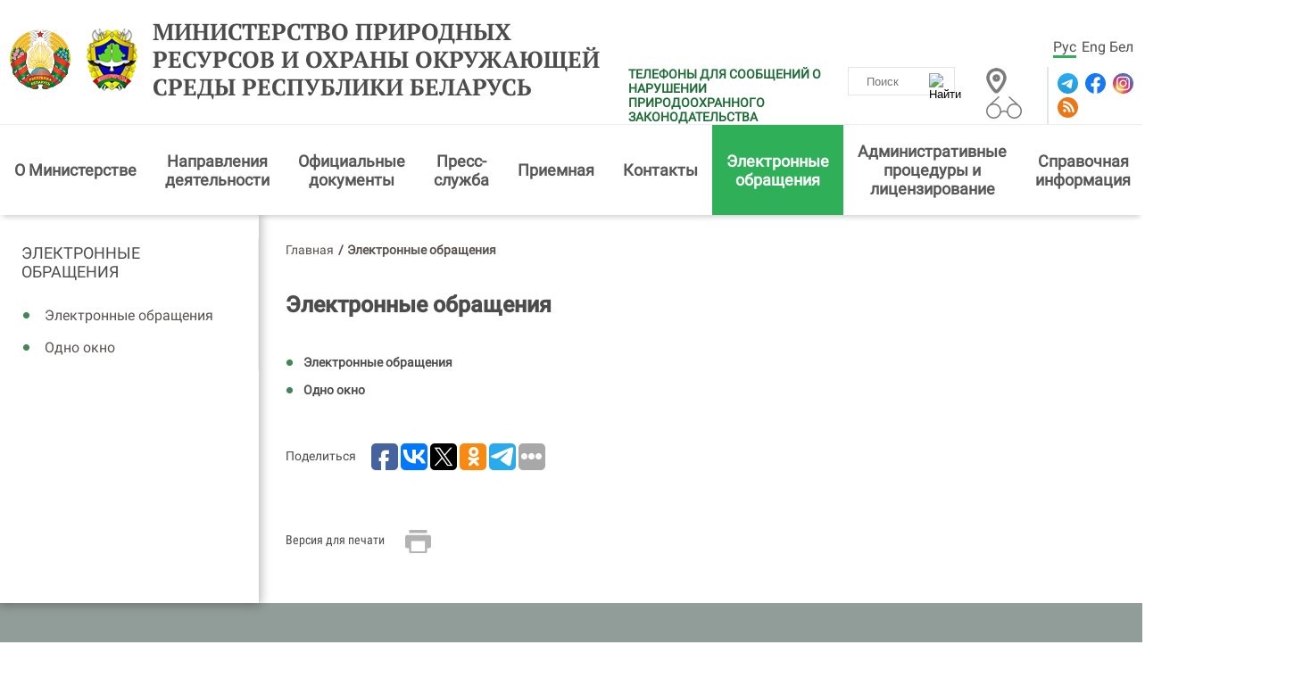

--- FILE ---
content_type: text/html; charset=UTF-8
request_url: https://www.minpriroda.gov.by/ru/elobrasch-obsch-ru/
body_size: 6164
content:
            <!DOCTYPE HTML>
<html  lang="ru-RU">
<head>
    <title>Электронные обращения | Министерство природных ресурсов и охраны окружающей среды Республики Беларусь</title>
    <meta charset="UTF-8"/>
    <meta http-equiv="Content-Type" content="text/html; charset=utf-8"/>
    <meta name="viewport" content="width=device-width"/>
 <link rel="stylesheet" href="/styles/design/owl.carousel.min.css">    
<link rel="stylesheet" href="/styles/design/general_styles.css" type="text/css" />
    <link rel="stylesheet" href="/styles/design/mCustomScrollbar.min.css" type="text/css" />
    <link rel="stylesheet" href="/styles/design/styles.css" type="text/css" />
    <link rel="stylesheet" href="/styles/design/tr_styles.css" type="text/css" />
    <link rel="icon" href="/desimages/favicon.gif" type="image/gif"/>
    <meta name="keywords" content=""/>
    <meta name="description" content=""/>
                <meta property="og:locale" content="ru_RU" />
                            <meta property="og:site_name" content="Министерство природных ресурсов и охраны окружающей среды Республики Беларусь" />
                            <meta property="og:title" content="Электронные обращения" />
                            <meta property="og:type" content="article" />
                            <meta property="og:url" content="https://www.minpriroda.gov.by/ru/elobrasch-obsch-ru/" />
                            <meta property="og:image" content="https://www.minpriroda.gov.by/desimages/og_image.png" />
                            <meta property="og:description" content="" />
                            <meta property="og:section" content="Электронные обращения" />
                            <meta property="article:published_time" content="2022-05-23 10:34:00" />
                            <meta property="article:modified_time" content="2022-05-23 10:34:23" />
                                        
                
        

<script>
    
  if (/*@cc_on!@*/false && document.documentMode === 10) {
    document.documentElement.className+=' ie10';
  }
  if (!(window.ActiveXObject) && "ActiveXObject" in window) {
    document.documentElement.className+=' ie11';
  }
  
</script>
</head>
<body>   
        
        <div class="minpr_top_banners minpr_wrapper">
</div>
<div class="shadow">
    <div class="minpr_header clearfix">
        <div class="minpr_wrapper header_block">
            <div class="minpr_lang_logo">
                                <div class="minpr_logo">
                                                                    <a href="/" title="Министерство природных ресурсов и охраны окружающей среды Республики Беларусь"  target ="_self">
                             <img src="https://www.minpriroda.gov.by/images/storage/mimagelb/000823_6905bfe9eb63e4799a4335ad67eed8b6_work.jpg" alt="Министерство природных ресурсов и охраны окружающей среды Республики Беларусь" title="Министерство природных ресурсов и охраны окружающей среды Республики Беларусь" />
                        </a>

                                                                                       <a href="/" title="Министерство природных ресурсов и охраны окружающей среды Республики Беларусь"  target ="_self">
                             <img src="https://www.minpriroda.gov.by/images/storage/mimagelb/000823_d9da33b8fefa7346646cfe1c5e43b8a0_work.jpg" alt="Министерство природных ресурсов и охраны окружающей среды Республики Беларусь" title="Министерство природных ресурсов и охраны окружающей среды Республики Беларусь" />
                        </a>

                                       

                  
                                        <a id="header_title_logo" href="/ru" title="Министерство природных ресурсов и охраны окружающей среды Республики Беларусь" 
                 target ="_self">
                                Министерство природных ресурсов и охраны окружающей среды Республики Беларусь
            </a>
        
                </div>
            </div>

            <div class="minpr_social_map_and_search">

                <div class="first_line">
                    <div class="minpr_lang">
                                	<a  class="selected"  href="https://www.minpriroda.gov.by/ru/" title="Рус">Рус</a>
            	<a   href="https://www.minpriroda.gov.by/en/" title="Eng">Eng</a>
            	<a   href="https://www.minpriroda.gov.by/by/" title="Бел">Бел</a>
    
                    </div>
                </div>

                <div class="second_line">
                        <div class="info-warning">


                        <a class="info-warning__link" href="https://www.minpriroda.gov.by//ru/phone-reporting-ru" title="ТЕЛЕФОНЫ ДЛЯ СООБЩЕНИЙ О НАРУШЕНИИ ПРИРОДООХРАННОГО ЗАКОНОДАТЕЛЬСТВА"  target ="_blank">ТЕЛЕФОНЫ ДЛЯ СООБЩЕНИЙ О НАРУШЕНИИ ПРИРОДООХРАННОГО ЗАКОНОДАТЕЛЬСТВА</a>
        </div>

                    <div class="minpr_search">
                        <form class="minpr_form_search" method="get" target="_self" name="minpr_form_search" action="/ru/search-ru/getResults/">
        <input id="" class="minpr_form_search_item" type="text" name="search_str" placeholder="Поиск" value="">
        <input class="minpr_form_search_icon" type="image" alt="Найти" src="/desimages/search_btn_ico.png">
</form>                    </div>

                    <div class="vsv_and_map_box">
                        <div class="minpr_map">
                                                                                                        <a href="/ru/sitemap-ru/" title="Карта сайта"  target ="_blank">
                             <img src="https://www.minpriroda.gov.by/images/storage/mimagelb/001110_be90b33a8b968290c6db879052a08933_work.jpg" alt="Карта сайта" title="Карта сайта" />
                        </a>

                                       

                        </div>

                        <div class="vsv">
                                                                                                        <a href="/special/ru" title="версия для слабовидящих"  target ="_blank">
                             <img src="https://www.minpriroda.gov.by/images/storage/mimagelb/001109_3611c09109303004059739ca5eed1603_work.jpg" alt="версия для слабовидящих" title="версия для слабовидящих" />
                        </a>

                                       

                        </div>
                    </div>

                    <div class="minpr_social">
                                                                        <a href="https://t.me/minpriroda_belarus" title="Telegram"  target ="_blank">
                             <img src="https://www.minpriroda.gov.by/images/storage/mimagelb/000826_c95221c1189e788c6569cdd7724a15fc_work.svg" alt="Telegram" title="Telegram" />
                        </a>

                                                                                       <a href="https://www.facebook.com/minpriroda.gov.by" title="Facebook"  target ="_blank">
                             <img src="https://www.minpriroda.gov.by/images/storage/mimagelb/000826_5dee6a98f1bb11ab6f94af2fa1ed61ac_work.svg" alt="Facebook" title="Facebook" />
                        </a>

                                                                                       <a href="https://instagram.com/minpriroda.gov.by" title="Instagram"  target ="_blank">
                             <img src="https://www.minpriroda.gov.by/images/storage/mimagelb/000826_dadacb81a7633806b9044ab6a4a61e95_work.svg" alt="Instagram" title="Instagram" />
                        </a>

                                                                                       <a href="/ru/rss-ru" title="RSS"  target ="_blank">
                             <img src="https://www.minpriroda.gov.by/images/storage/mimagelb/000826_459111acd21c815ccce9dbf8abd3082d_work.svg" alt="RSS" title="RSS" />
                        </a>

                                       

                    </div>
                </div>

            </div>

            
        </div>
    </div>
    <div class="minpr_wrapper"> 
        <div class="minpr_menu">
            <span onclick="open_menu('minpr_menu_list')" class="minpr_menu_list_btn"></span>
                <ul id="minpr_menu_list" class="minpr_menu_list secondary_page_menu">
        	
                                     
                        <li class=" with_submenu">
                <div class="item">
                                            <a class="minp_menu_item_1"  href="https://www.minpriroda.gov.by/ru/new_url_1439334141-ru/" title="О&amp;nbsp;Министерстве">О&nbsp;Министерстве</a>
                        <span class="click_point"><img src="/desimages/white_arrow.svg"></span>                                    </div>
                                                                                <ul class="minp_menu_second">
    	
        <li>
                            <a class="minp_menu_item_2 
                " 
                 href="https://www.minpriroda.gov.by/ru/1-ru/" title="Руководство">Руководство</a>
                
                    </li>
    	
        <li>
                            <a class="minp_menu_item_2 
                " 
                 href="https://www.minpriroda.gov.by/ru/strukturn-ru/" title="Структурные подразделения Министерства">Структурные подразделения Министерства</a>
                
                    </li>
    	
        <li>
                            <a class="minp_menu_item_2 
                " 
                 href="https://www.minpriroda.gov.by/ru/territor-ru/" title="Комитеты природных ресурсов и охраны окружающей среды">Комитеты природных ресурсов и охраны окружающей среды</a>
                
                    </li>
    	
        <li>
                            <a class="minp_menu_item_2 
                " 
                 href="https://www.minpriroda.gov.by/ru/podchin-ru/" title="Государственные организации, подчиненные Министерству">Государственные организации, подчиненные Министерству</a>
                
                    </li>
    </ul>                            </li>
        	
                                     
                        <li class=" with_submenu">
                <div class="item">
                                            <a class="minp_menu_item_1"  href="https://www.minpriroda.gov.by/ru/napravlenia-ru/" title="Направления деятельности">Направления деятельности</a>
                        <span class="click_point"><img src="/desimages/white_arrow.svg"></span>                                    </div>
                                                                                <ul class="minp_menu_second">
    	
        <li>
                            <a class="minp_menu_item_2 
                " 
                 href="https://www.minpriroda.gov.by/ru/minsyrbaza-ru/" title="Охрана и использование недр">Охрана и использование недр</a>
                
                    </li>
    	
        <li>
                            <a class="minp_menu_item_2 
                " 
                 href="https://www.minpriroda.gov.by/ru/atmosf-ru/" title="Охрана атмосферного воздуха и озонового слоя">Охрана атмосферного воздуха и озонового слоя</a>
                
                    </li>
    	
        <li>
                            <a class="minp_menu_item_2 
                " 
                 href="https://www.minpriroda.gov.by/ru/vodnres-ru/" title="Охрана и использование водных ресурсов">Охрана и использование водных ресурсов</a>
                
                    </li>
    	
        <li>
                            <a class="minp_menu_item_2 
                " 
                 href="https://www.minpriroda.gov.by/ru/gidrometeo-ru/" title="Гидрометеорологическая деятельность">Гидрометеорологическая деятельность</a>
                
                    </li>
    	
        <li>
                            <a class="minp_menu_item_2 
                " 
                 href="https://www.minpriroda.gov.by/ru/otxody-ru/" title="Обращение с отходами">Обращение с отходами</a>
                
                    </li>
    	
        <li>
                            <a class="minp_menu_item_2 
                " 
                 href="https://www.minpriroda.gov.by/ru/mejdunsotr-ru/" title="Международное сотрудничество">Международное сотрудничество</a>
                
                    </li>
    	
        <li>
                            <a class="minp_menu_item_2 
                " 
                 href="https://www.minpriroda.gov.by/ru/new_url_1456915075-ru/" title="Государственная экологическая экспертиза">Государственная экологическая экспертиза</a>
                
                    </li>
    	
        <li>
                            <a class="minp_menu_item_2 
                " 
                 href="https://www.minpriroda.gov.by/ru/biolog-landsh-raznoobr-ru/" title="Биологическое и ландшафтное разнообразие">Биологическое и ландшафтное разнообразие</a>
                
                    </li>
    </ul>                            </li>
        	
                                     
                        <li class=" with_submenu">
                <div class="item">
                                            <a class="minp_menu_item_1"  href="https://www.minpriroda.gov.by/ru/legistation-ru/" title="Официальные документы">Официальные документы</a>
                        <span class="click_point"><img src="/desimages/white_arrow.svg"></span>                                    </div>
                                                                                <ul class="minp_menu_second">
    	
        <li>
                            <a class="minp_menu_item_2 
                " 
                 href="https://www.minpriroda.gov.by/ru/new_url_2021409500-ru/" title="План подготовки Минприроды проектов нормативных правовых актов на 2025 год">План подготовки Минприроды проектов нормативных правовых актов на 2025 год</a>
                
                    </li>
    	
        <li>
                            <a class="minp_menu_item_2 
                " 
                 href="https://www.minpriroda.gov.by/ru/new_url_48435565-ru/" title="Законы в области охраны окружающей среды">Законы в области охраны окружающей среды</a>
                
                    </li>
    	
        <li>
                            <a class="minp_menu_item_2 
                " 
                 href="https://www.minpriroda.gov.by/ru/strategs-ru/" title="Стратегии">Стратегии</a>
                
                    </li>
    	
        <li>
                            <a class="minp_menu_item_2 
                " 
                 href="https://www.minpriroda.gov.by/ru/docs-ru/" title="Документы">Документы</a>
                
                    </li>
    	
        <li>
                            <a class="minp_menu_item_2 
                " 
                 href="http://www.ecoinfo.by/content/7058.html\/" title="Техническое нормирование и стандартизация в области охраны окружающей среды и природопользования" >Техническое нормирование и стандартизация в области охраны окружающей среды и природопользования</a>
                
                    </li>
    </ul>                            </li>
        	
                                     
                        <li class=" with_submenu">
                <div class="item">
                                            <a class="minp_menu_item_1"  href="https://www.minpriroda.gov.by/ru/press-service-page-ru/" title="Пресс-служба">Пресс-служба</a>
                        <span class="click_point"><img src="/desimages/white_arrow.svg"></span>                                    </div>
                                                                                <ul class="minp_menu_second">
    	
        <li>
                            <a class="minp_menu_item_2 
                " 
                 href="https://www.minpriroda.gov.by/ru/press_sluzhba-ru/" title="О пресс-службе">О пресс-службе</a>
                
                    </li>
    	
        <li>
                            <a class="minp_menu_item_2 
                " 
                 href="https://www.minpriroda.gov.by/ru/news-ru/" title="Новости">Новости</a>
                
                    </li>
    	
        <li>
                            <a class="minp_menu_item_2 
                " 
                 href="https://www.minpriroda.gov.by/ru/smi-ru/" title="СМИ">СМИ</a>
                
                    </li>
    	
        <li>
                            <a class="minp_menu_item_2 
                " 
                 href="https://www.minpriroda.gov.by/ru/photos-ru/" title="Фотогалерея">Фотогалерея</a>
                
                    </li>
    	
        <li>
                            <a class="minp_menu_item_2 
                " 
                 href="https://www.minpriroda.gov.by/ru/video-ru/" title="Видео">Видео</a>
                
                    </li>
    </ul>                            </li>
        	
                                     
                        <li class=" with_submenu">
                <div class="item">
                                            <a class="minp_menu_item_1"  href="https://www.minpriroda.gov.by/ru/priemn-ru/" title="Приемная">Приемная</a>
                        <span class="click_point"><img src="/desimages/white_arrow.svg"></span>                                    </div>
                                                                                <ul class="minp_menu_second">
    	
        <li>
                            <a class="minp_menu_item_2 
                " 
                 href="https://www.minpriroda.gov.by/ru/grafik-ru/" title="График приема граждан">График приема граждан</a>
                
                    </li>
    	
        <li>
                            <a class="minp_menu_item_2 
                " 
                 href="https://www.minpriroda.gov.by/ru/new_url_591111653-ru/" title="График проведения прямых телефонных линий в январе 2026 года">График проведения прямых телефонных линий в январе 2026 года</a>
                
                    </li>
    	
        <li>
                            <a class="minp_menu_item_2 
                " 
                 href="https://www.minpriroda.gov.by/ru/ptl-gl-ru/" title="График проведения прямых телефонных линий и горячих линий работниками Минприроды">График проведения прямых телефонных линий и горячих линий работниками Минприроды</a>
                
                    </li>
    	
        <li>
                            <a class="minp_menu_item_2 
                " 
                 href="https://www.minpriroda.gov.by/ru/grafik-pr-ru/" title="График проведения выездных приемов граждан">График проведения выездных приемов граждан</a>
                
                    </li>
    </ul>                            </li>
        	
                                     
                        <li class=" with_submenu">
                <div class="item">
                                            <a class="minp_menu_item_1"  href="https://www.minpriroda.gov.by/ru/kontakt/" title="Контакты">Контакты</a>
                        <span class="click_point"><img src="/desimages/white_arrow.svg"></span>                                    </div>
                                                                                <ul class="minp_menu_second">
    	
        <li>
                            <a class="minp_menu_item_2 
                " 
                 href="https://www.minpriroda.gov.by/ru/rejim-ru/" title="Режим работы">Режим работы</a>
                
                    </li>
    	
        <li>
                            <a class="minp_menu_item_2 
                " 
                 href="https://www.minpriroda.gov.by/ru/new_url_2129757460-ru/" title="Круглосуточные телефоны">Круглосуточные телефоны</a>
                
                    </li>
    </ul>                            </li>
        	
                                     
                                                                    <li class="li_first_level_selected with_submenu">
                <div class="item">
                                            <a class="minp_menu_item_1"  href="https://www.minpriroda.gov.by/ru/elobrasch-obsch-ru/" title="Электронные обращения">Электронные обращения</a>
                        <span class="click_point"><img src="/desimages/white_arrow.svg"></span>                                    </div>
                                                                                <ul class="minp_menu_second">
    	
        <li>
                            <a class="minp_menu_item_2 
                " 
                 href="https://www.minpriroda.gov.by/ru/social_reception-ru/" title="Электронные обращения">Электронные обращения</a>
                
                    </li>
    	
        <li>
                            <a class="minp_menu_item_2 
                " 
                 href="https://www.minpriroda.gov.by/ru/odno-okno-ru/" title="Одно окно">Одно окно</a>
                
                    </li>
    </ul>                            </li>
        	
                                     
                        <li class=" with_submenu">
                <div class="item">
                                            <a class="minp_menu_item_1"  href="https://www.minpriroda.gov.by/ru/admprlits-ru/" title="Административные процедуры и лицензирование">Административные процедуры и лицензирование</a>
                        <span class="click_point"><img src="/desimages/white_arrow.svg"></span>                                    </div>
                                                                                <ul class="minp_menu_second">
    	
        <li>
                            <a class="minp_menu_item_2 
                " 
                 href="https://www.minpriroda.gov.by/ru/adm_pr-ru/" title="Административные процедуры">Административные процедуры</a>
                
                    </li>
    	
        <li>
                            <a class="minp_menu_item_2 
                " 
                 href="https://www.minpriroda.gov.by/ru/1829680223-ru/" title="Лицензии, лицензируемые виды деятельности">Лицензии, лицензируемые виды деятельности</a>
                
                    </li>
    </ul>                            </li>
        	
                                     
                        <li class=" with_submenu">
                <div class="item">
                                            <a class="minp_menu_item_1"  href="https://www.minpriroda.gov.by/ru/spravochnayainf-ru/" title="Справочная информация">Справочная информация</a>
                        <span class="click_point"><img src="/desimages/white_arrow.svg"></span>                                    </div>
                                                                                <ul class="minp_menu_second">
    	
        <li>
                            <a class="minp_menu_item_2 
                " 
                 href="https://www.minpriroda.gov.by/ru/metodrekomend/" title="Методологические рекомендации">Методологические рекомендации</a>
                
                    </li>
    	
        <li>
                            <a class="minp_menu_item_2 
                " 
                 href="https://www.minpriroda.gov.by/ru/new_url_270350107-ru/" title="О ведении бизнеса">О ведении бизнеса</a>
                
                    </li>
    	
        <li>
                            <a class="minp_menu_item_2 
                " 
                 href="https://www.minpriroda.gov.by/ru/nedra/" title="Информация для недропользователей">Информация для недропользователей</a>
                
                    </li>
    	
        <li>
                            <a class="minp_menu_item_2 
                " 
                 href="https://www.minpriroda.gov.by/ru/patanne-adkaz-ru/" title="Вопрос-ответ/разъяснения НПА">Вопрос-ответ/разъяснения НПА</a>
                
                    </li>
    	
        <li>
                            <a class="minp_menu_item_2 
                " 
                 href="https://www.minpriroda.gov.by/ru/vakancii-ru/" title="Вакансии">Вакансии</a>
                
                    </li>
    	
        <li>
                            <a class="minp_menu_item_2 
                " 
                 href="https://www.minpriroda.gov.by/ru/gos-kadastr-othodov-ru/" title="Единая система сбора и учета отходов">Единая система сбора и учета отходов</a>
                
                    </li>
    	
        <li>
                            <a class="minp_menu_item_2 
                " 
                 href="https://www.minpriroda.gov.by/ru/gosudarstvennyj-znak-kachestva-ru/" title="Государственный знак качества">Государственный знак качества</a>
                
                    </li>
    	
        <li>
                            <a class="minp_menu_item_2 
                " 
                 href="https://www.minpriroda.gov.by/ru/svod-reestr-ru/" title="Сводный реестр экономической оценки экосистемных услуг">Сводный реестр экономической оценки экосистемных услуг</a>
                
                    </li>
    </ul>                            </li>
        	
                                     
                        <li class=" with_submenu">
                <div class="item">
                                            <a class="minp_menu_item_1"  href="https://www.minpriroda.gov.by/ru/inform-resursy-ru/" title="Информационные ресурсы">Информационные ресурсы</a>
                        <span class="click_point"><img src="/desimages/white_arrow.svg"></span>                                    </div>
                                                                                <ul class="minp_menu_second">
    	
        <li>
                            <a class="minp_menu_item_2 
                " 
                 href="https://www.minpriroda.gov.by/ru/reestri/" title="Реестры объектов">Реестры объектов</a>
                
                    </li>
    	
        <li>
                            <a class="minp_menu_item_2 
                " 
                 href="https://www.minpriroda.gov.by/ru/new_url_19948904-ru/" title="Электронные информационные ресурсы">Электронные информационные ресурсы</a>
                
                    </li>
    </ul>                            </li>
            </ul>

        </div>
    </div>

</div>
<div id="js-block-1"></div>                <div class="minpr_wrapper shadow2">
            <div class="wrapper_center_cols clearfix ">
                                
                                                        <div class="minpr_menu_div" id="sticky-aside">
        <ul  id="stick-menu" class="minpr_menu_list">
            	
                <li>
                                            <a class="minp_menu_item_1"  href="https://www.minpriroda.gov.by/ru/elobrasch-obsch-ru/" title="Электронные обращения">Электронные обращения</a>
                        
                                                                                                <ul class="minp_menu_second">
    	
        <li>
                            <a class="minp_menu_item_2 
                " 
                 href="https://www.minpriroda.gov.by/ru/social_reception-ru/" title="Электронные обращения">Электронные обращения</a>
                
                    </li>
    	
        <li>
                            <a class="minp_menu_item_2 
                " 
                 href="https://www.minpriroda.gov.by/ru/odno-okno-ru/" title="Одно окно">Одно окно</a>
                
                    </li>
    </ul>                                    </li>
                    </ul>
    </div>

                
                <div class="minpr_inner_left_col">
                                        <div class="minpr_taxonomy">
    <div class="minpr_tax_inner">
        <a href="/ru/">Главная</a><span>&#47;</span>
                                                    <span>Электронные обращения</span>
                        </div>
</div>
                                        	<div class="minpr_content">
    <div class="minpr_content_edit">
    <h1>Электронные обращения</h1>
                <div class="minpr_content_inner">
<ul> 
 <li><a href="/ru/social_reception-ru/">Электронные обращения</a> </li> 
 <li><a href="/ru/odno-okno-ru/">Одно окно</a> </li> 
</ul></div>
    </div>    
</div>


 


<div class="counters_share">
        <div class="share">
        Поделиться
    </div>
    
                        
<script type="text/javascript">(function(w,doc) {
if (!w.__utlWdgt ) {
    w.__utlWdgt = true;
    var d = doc, s = d.createElement('script'), g = 'getElementsByTagName';
    s.type = 'text/javascript'; s.charset='UTF-8'; s.async = true;
    s.src = ('https:' == w.location.protocol ? 'https' : 'http')  + '://w.uptolike.com/widgets/v1/uptolike.js';
    var h=d[g]('body')[0];
    h.appendChild(s);
}})(window,document);
</script>
<div data-mobile-view="true" data-share-size="30" data-like-text-enable="false" data-background-alpha="0.0" data-pid="1763678" data-mode="share" data-background-color="#ffffff" data-share-shape="round-rectangle" data-share-counter-size="12" data-icon-color="#ffffff" data-mobile-sn-ids="fb.vk.tw.ok.wh.vb.tm." data-text-color="#000000" data-buttons-color="#FFFFFF" data-counter-background-color="#ffffff" data-share-counter-type="disable" data-orientation="horizontal" data-following-enable="false" data-sn-ids="fb.vk.tw.ok.tm." data-preview-mobile="false" data-selection-enable="true" data-exclude-show-more="false" data-share-style="1" data-counter-background-alpha="1.0" data-top-button="false" class="uptolike-buttons" ></div>

            
        

</div>

    <span class="print_right"><a href="/printv/ru/elobrasch-obsch-ru/" onclick="window.open('/printv/ru/elobrasch-obsch-ru/');return false" class="print_icon">Версия для печати</a></span>


                                                    
                                        </div>
            </div>
        </div>
            <div class="clearfix"> </div>

<div class="minpr_footer">

    <div class="footer_menu clearfix">
                        <div class="footer_menu_block">
        <span class="menu_btn" onclick="open_menu('footer_content');"></span>
        <ul class="footer_menu_content" id="footer_content">
            	
                <li class="one_menu">
                                            <a  href="https://www.minpriroda.gov.by/ru/new_url_1439334141-ru/" title="О Министерстве">О Министерстве</a>
                        
                                                                    <ul>
    	
        <li>
                            <a  href="https://www.minpriroda.gov.by/ru/1-ru/" title="Руководство">Руководство</a>
                
                    </li>
    	
        <li>
                            <a  href="https://www.minpriroda.gov.by/ru/strukturn-ru/" title="Структурные подразделения Министерства">Структурные подразделения Министерства</a>
                
                    </li>
    	
        <li>
                            <a  href="https://www.minpriroda.gov.by/ru/territor-ru/" title="Комитеты природных ресурсов и охраны окружающей среды">Комитеты природных ресурсов и охраны окружающей среды</a>
                
                    </li>
    	
        <li>
                            <a  href="https://www.minpriroda.gov.by/ru/podchin-ru/" title="Государственные организации, подчиненные Министерству">Государственные организации, подчиненные Министерству</a>
                
                    </li>
    </ul>                                    </li>
            	
                <li class="one_menu">
                                            <a  href="https://www.minpriroda.gov.by/ru/napravlenia-ru/" title="Направления деятельности">Направления деятельности</a>
                        
                                                                    <ul>
    	
        <li>
                            <a  href="https://www.minpriroda.gov.by/ru/minsyrbaza-ru/" title="Охрана и использование недр">Охрана и использование недр</a>
                
                    </li>
    	
        <li>
                            <a  href="https://www.minpriroda.gov.by/ru/atmosf-ru/" title="Охрана атмосферного воздуха и озонового слоя">Охрана атмосферного воздуха и озонового слоя</a>
                
                    </li>
    	
        <li>
                            <a  href="https://www.minpriroda.gov.by/ru/vodnres-ru/" title="Охрана и использование водных ресурсов">Охрана и использование водных ресурсов</a>
                
                    </li>
    	
        <li>
                            <a  href="https://www.minpriroda.gov.by/ru/gidrometeo-ru/" title="Гидрометеорологическая деятельность">Гидрометеорологическая деятельность</a>
                
                    </li>
    	
        <li>
                            <a  href="https://www.minpriroda.gov.by/ru/otxody-ru/" title="Обращение с отходами">Обращение с отходами</a>
                
                    </li>
    	
        <li>
                            <a  href="https://www.minpriroda.gov.by/ru/mejdunsotr-ru/" title="Международное сотрудничество">Международное сотрудничество</a>
                
                    </li>
    	
        <li>
                            <a  href="https://www.minpriroda.gov.by/ru/new_url_1456915075-ru/" title="Государственная экологическая экспертиза">Государственная экологическая экспертиза</a>
                
                    </li>
    	
        <li>
                            <a  href="https://www.minpriroda.gov.by/ru/biolog-landsh-raznoobr-ru/" title="Биологическое и ландшафтное разнообразие">Биологическое и ландшафтное разнообразие</a>
                
                    </li>
    	
        <li>
                            <a  href="https://www.minpriroda.gov.by/ru/httpminprirodagovbyruotvet/" title="Контрольная деятельность в области охраны окружающей среды">Контрольная деятельность в области охраны окружающей среды</a>
                
                    </li>
    </ul>                                    </li>
            	
                <li class="one_menu">
                                            <a  href="https://www.minpriroda.gov.by/ru/legistation-ru/" title="Официальные документы">Официальные документы</a>
                        
                                                                    <ul>
    	
        <li>
                            <a  href="https://www.minpriroda.gov.by/ru/new_url_2021409500-ru/" title="План подготовки Минприроды проектов нормативных правовых актов на 2025 год">План подготовки Минприроды проектов нормативных правовых актов на 2025 год</a>
                
                    </li>
    	
        <li>
                            <a  href="https://www.minpriroda.gov.by/ru/new_url_48435565-ru/" title="Законы в области охраны окружающей среды">Законы в области охраны окружающей среды</a>
                
                    </li>
    	
        <li>
                            <a  href="https://www.minpriroda.gov.by/ru/strategs-ru/" title="Стратегии">Стратегии</a>
                
                    </li>
    	
        <li>
                            <a  href="https://www.minpriroda.gov.by/ru/docs-ru/" title="Документы">Документы</a>
                
                    </li>
    </ul>                                    </li>
            	
                <li class="one_menu">
                                            <a  href="https://www.minpriroda.gov.by/ru/press-service-page-ru/" title="Пресс-служба">Пресс-служба</a>
                        
                                                                    <ul>
    	
        <li>
                            <a  href="https://www.minpriroda.gov.by/ru/news-ru/" title="Новости">Новости</a>
                
                    </li>
    	
        <li>
                            <a  href="https://www.minpriroda.gov.by/ru/press_sluzhba-ru/" title="О пресс-службе">О пресс-службе</a>
                
                    </li>
    	
        <li>
                            <a  href="https://www.minpriroda.gov.by/ru/smi-ru/" title="СМИ">СМИ</a>
                
                    </li>
    	
        <li>
                            <a  href="https://www.minpriroda.gov.by/ru/photos-ru/" title="Фотогалерея">Фотогалерея</a>
                
                    </li>
    	
        <li>
                            <a  href="https://www.minpriroda.gov.by/ru/video-ru/" title="Видео">Видео</a>
                
                    </li>
    </ul>                                    </li>
                    </ul>
    </div>


        <div class="contacts">
	<div class="contacts_title">
            <div class="contacts_title_btn">                    Контакты
            </div>
        </div>
        <div class="minpr_address" id="footer_contacts_info"> <!-- адрес приёмной минприроды !-->
            
<div><b>Адрес</b>: 220004, г.Минск, ул.Коллекторная, 10,  
</div> 
<div><b>e-mail:</b> mail@minpriroda.gov.by  
</div> 
<div><b>Телефон приемной:</b> (+375 17) 200-66-91 
</div> 
<div><b>Телефон канцелярии:</b> (+375 17) 200-68-44
</div> 
<div><b>Факс:</b> (+375 17) 200-55-83 
</div>
        </div>
</div>    
    </div>

    <div class="minpr_wrapper">

        <div class="minpr_social">
            

        </div>

        <div class="footer_info">
            &copy; Министерство природных ресурсов и охраны окружающей среды Республики Беларусь,  2026 <br/>
            Разработка и поддержка сайта <a href="http://develop.belta.by" title="БелТА">БЕЛТА</a>
        </div>
        <div class="counters">
                                    <!-- Google tag (gtag.js) -->
<script async 
src="https://www.googletagmanager.com/gtag/js?id=UA-27364831-1"></script>
<script>
   window.dataLayer = window.dataLayer || [];
   function gtag(){dataLayer.push(arguments);}
   gtag('js', new Date());

   gtag('config', 'UA-27364831-1');
</script>
            
                        <div id="widget__pogoda" data-city_id="26851" style="min-width: 200px; max-width: 500px" aria-label="Прогноз погоды"></div><link href="https://pogoda.by/assets/static/widget/widget.css" rel="stylesheet"><script src="https://pogoda.by/assets/static/widget/widget.js" defer=""></script>

            
        

        </div>

        
    </div>
</div>

    <script type="text/javascript" src="/jscript/jquery.min.js"></script>

    <script type="text/javascript" src="/jscript/script.js"></script>







</body>
</html>    

--- FILE ---
content_type: text/css
request_url: https://www.minpriroda.gov.by/styles/design/general_styles.css
body_size: 1477
content:
@font-face {font-family: 'Open Sans'; 
	src: local('Open Sans'), 
            url('/fonts/OpenSans-Regular.ttf') format('truetype')}

@font-face {font-family: 'Open Sans Semibold'; 
	src: local('Open Sans Semibold'), 
            url('/fonts/OpenSans-SemiBold.ttf') format('truetype')}

@font-face {font-family: 'Open Sans Condensed'; 
	src: local('Open Sans Condensed'), 
            url('/fonts/OpenSans_Condensed-Regular.ttf') format('truetype')}

@font-face {font-family: 'Roboto Condensed'; 
	src: url('/fonts/RobotoCondensed-Regular.eot'); 
	src: local('Roboto Condensed'), 
            url('/fonts/RobotoCondensed-Regular.eot?#iefix') format('embedded-opentype'), 
            url('/fonts/RobotoCondensed-Regular.woff') format('woff'),
            url('/fonts/RobotoCondensed-Regular.ttf') format('truetype')}

@font-face {font-family: 'Roboto Medium'; 
	src: url('/fonts/Roboto-Medium.eot'); 
	src: local('Roboto-Medium'), 
            url('/fonts/Roboto-Medium.eot?#iefix') format('embedded-opentype'), 
            url('/fonts/Roboto-Medium.woff') format('woff'),
            url('/fonts/Roboto-Medium.ttf') format('truetype')}

@font-face {font-family: 'Roboto'; 
	src: url('/fonts/Roboto-Regular.eot'); 
	src: local('Roboto'), 
            url('/fonts/Roboto-Regular.eot?#iefix') format('embedded-opentype'), 
            url('/fonts/Roboto-Regular.woff') format('woff'),
            url('/fonts/Roboto-Regular.ttf') format('truetype')}

@font-face {font-family: 'PT Serif'; 
	src: url('/fonts/PT_Serif-Web-Bold.eot'); 
	src: local('PT Serif'), 
            url('/fonts/PT_Serif-Web-Bold.eot?#iefix') format('embedded-opentype'), 
            url('/fonts/PT_Serif-Web-Bold.woff') format('woff'),
            url('/fonts/PT_Serif-Web-Bold.ttf') format('truetype')}
			
html{font-size:100%;min-height:100%}

body{
    margin:0px;
    font-size: 18px;
    /*line-height: 1.33333;*/
    color: #4c4c4c;
    line-height: 1.5;
    font-family: 'Roboto', Arial, sans-serif;
    min-height:100%;
}

p {
    margin: 20px 0;
}

img {
    margin:5px 20px 5px 0px;
    border:0px;
    float:left;
    max-width: 100%;
}

a {
    text-decoration:none;
    color: #4c4c4c;
    font-size: 14px;
    line-height: 1.2;
    -webkit-transition: all 0.2s;
    -o-transition: all 0.2s;
    transition: all 0.2s;
}

a[href$="doc"],
a[href$="docx"],
a[href$="rtf"],
a[href$="zip"],
a[href$="rar"],
a[href$="pdf"],
a[href$="jpg"],
a[href$="jpeg"],
a[href$="pjpeg"],
a[href$="gif"],
a[href$="png"],
a[href$="xls"],
a[href$="xlsx"],
a[href$="txt"] {
    color: #1d6b36;
    font-size: 17px;
}


a:hover {
    text-decoration:underline;
}


h1, h2, h3, h4 {
    margin:0px;
    color: #4c4c4c;
    /*padding:0px 0px 0px 20px;*/
}
h1 {
    font-family: 'Roboto Medium';
    font-size: 25px;
    margin-bottom:15px;
    font-weight:normal;
    line-height: 1.2;
}
h2, h3, h4{clear:both;font-weight:bold;}
h2 {
    font-size: 20px;
    line-height: 1.2;
    margin-top:15px;
    margin-bottom:20px;
}

h3{margin-top:25px;margin-bottom: 10px;font-size: 18px;line-height: 1.3333;}
h4{margin-top:15px;margin-bottom: 5px;font-size:16px;}

h1 a, h2 a, h3 a, h4 a{text-decoration:none;cursor:pointer}
h1 a, h2 a, h3 a, h4 a{/*color:#fff;*/}

ol{margin:0px;padding:0px;counter-reset:item;list-style:none}

ol li {
    margin: 4px 0 4px 20px;
    display:block;
}

ol ol li{font-weight:normal}
ol>li:before {
    counter-increment:item;
    content:counters(item,".") '.';
    margin-right:5px;
    padding:0px;
    color: #4c4c4c;
}

ol ol>li:before{font-weight: normal;}


ul{margin:0px;padding:0px;list-style:none;}
ul li {
        margin: 4px 0 4px 0;
    padding-left: 20px;
    font-weight:bold;
    color:#4f4f4f;
    background:url("/desimages/circle2.png") 0px 11px no-repeat;
}
ul li:first-child{margin-top:10px;}
ul li:last-child{margin-bottom:5px;}
ul ul{margin:5px 0px 5px 5px;}
ul ul li{font-weight: normal}
ul li ul li ul{padding:0;}


table{border:none;margin:15px 0px;border-collapse:collapse;}
caption{font-size:16px;font-weight:bold;text-align:left;padding-bottom:10px;text-transform:uppercase;color:#e8ac0a;}
th, td{
    padding: 10px;
    vertical-align: top;
    text-align:left;
    border:none;
    color: #4c4c4c;
    font-size: 14px;
    line-height: 1.2;
}

th{
    text-align:center;
    background:#2faa57;
    color:#fff;
    font-size:14px;
    font-weight: bold;
}

tr:nth-child(even){background: #fff;}
tr:nth-child(odd){background: #f1f0ef;}
th td {
    color: #fff;
    vertical-align: middle;
    font-weight: bold;
}

td:last-child{border:none;}


hr{height:1px;border: 0px;border-top:3px solid #30af59;margin: 10px 0px}



/* ************* стили фото для прессы ************* */

.minpr_all_photo_press{border:1px solid #30af59;width:200px;clear:both;float:left;margin-right:3%;margin-top:15px;}
.minpr_all_photo_press h3{margin:10px 0 10px 20px;padding:0;}
.minpr_all_photo_press a{display:block;margin-left:20px;padding:0 30px 20px 0;text-align:right;background:url(/desimages/person-load.gif) no-repeat;color:#4f4f4f;}

/* ************* стили фото для прессы ************* */





--- FILE ---
content_type: text/css
request_url: https://www.minpriroda.gov.by/styles/design/styles.css
body_size: 27666
content:
* {box-sizing:border-box;}

.transition_02 {
    -webkit-transition: background-color 0.2s, color 0.2s, border-color 0.2s, opacity 0.2s;
    -o-transition: background-color 0.2s, color 0.2s, border-color 0.2s, opacity 0.2s;
    transition: background-color 0.2s, color 0.2s, border-color 0.2s, opacity 0.2s
}

.overflow_block {
  overflow-x: auto; 
}

.clearfix:after{content:"";display:table;clear:both;}

.minpr_wrapper,
.organizations,
.main_activities_box,
.minpr_photo_video,
.minpr_slider_banners,
.down_banners,
.resources_block   {
    position:relative;
    margin:0 auto;
    padding: 0 4px;
    min-width: 320px;
    max-width: 1620px;
    width:100%;
}

.show {
    display: block!important;
}

.minpr_top_banners{padding:0;width:100%;}
.minpr_top_banners a{display:block;margin:0 auto;width:100%;}
.minpr_top_banners a img{float:none;display:block;margin:0;padding:0;max-width:100%;}

.header_box {
    border-bottom: 1px solid #ededef;
}
.minpr_header {
    border-bottom: 1px solid #ededef;
}

.header_block {
    background: #fff;
}

.minpr_wrapper .minpr_lang_logo{
    padding: 20px 0 25px 10px;
    width:55%;
    float: left;
    background: #fff;
}
.minpr_wrapper .minpr_lang_logo .minpr_lang{display:inline-block;vertical-align:middle;width:11%;}
.minpr_wrapper .minpr_lang_logo .minpr_lang a{display:block;margin:8% 10% 8% 25%;padding:4%;font-size:14px;color:#fff;text-align:center;text-transform:uppercase;background:#8bb982;}
.minpr_wrapper .minpr_lang_logo .minpr_lang a:hover{text-decoration:none;background-color:#e8ac0a;}
.minpr_wrapper .minpr_lang_logo .minpr_lang a.selected{background:#e8ac0a;border:0px;}
.minpr_wrapper .minpr_lang_logo .minpr_logo{display:inline-block;vertical-align:middle;}

.minpr_wrapper .minpr_lang_logo .minpr_logo a:first-child{float:none;display:inline-block;vertical-align:middle;margin:0;padding:0;}
.minpr_wrapper .minpr_lang_logo .minpr_logo a:nth-child(2){float:none;display:inline-block;vertical-align:middle;margin:0;padding:0;}
.minpr_wrapper .minpr_lang_logo .minpr_logo a img {margin-right: 11px;}

#header_title_logo {
    display:inline-block;
/*    font-size: 24px;*/
    font-size: 26px;
    font-family: 'PT Serif', serif;
    line-height: 1.2;
    color: #4c4c4c;
    text-transform: uppercase;
    /*max-width: 650px;*/
    display: inline-block;
    vertical-align: middle;
    width: calc(100% - 165px);
}

.minpr_logo a:hover {text-decoration: none;}
.minpr_wrapper .minpr_menu{float:none;}
.minpr_wrapper .minpr_menu ul li{background:none;}
.minpr_wrapper .minpr_menu_list_btn{display:none;}

.minpr_wrapper .minpr_menu_list {
    margin:0;
    padding:0;
    /*display: table;*/
    display: flex;
}

.shadow {
    min-width: 320px;
    position: relative;
    z-index: 999;
    background: #fff;
    -webkit-box-shadow: 0px 5px 6px -3px rgba(0,0,0,0.2);
    -moz-box-shadow: 0px 5px 6px -3px rgba(0,0,0,0.2);
    box-shadow: 0px 5px 6px -3px rgba(0,0,0,0.2);
}

.shadow2 {
    background-color: #fff;
}

.minpr_menu .minpr_menu_list li .minp_menu_second {
    margin:0;
    padding:3% 0;
}

.minpr_menu .minpr_menu_list li .minp_menu_third, .minpr_menu .minpr_menu_list li .minp_menu_fourth{margin:0;padding:0 0 0 5%;}

.minpr_menu>.minpr_menu_list>li>a{color:#4f4f4f;}
.minpr_menu>.minpr_menu_list_btn{display:none;}

.minpr_wrapper .minpr_menu>.minpr_menu_list>li {
    /*display:table-cell;*/
    margin:0;
    padding: 0;
    position:relative;
    /*vertical-align:middle;*/
    display: flex;
    align-items: center;
}

.minpr_wrapper .minpr_menu>.minpr_menu_list>li >item {
    height: 100%;
}

.minpr_wrapper .minpr_menu>.minpr_menu_list>li:first-of-type {
    background-color: #30af59;
}

.minpr_wrapper .minpr_menu>.minpr_menu_list>li:first-of-type a.minp_menu_item_1 {
    color: #fff;
}

.minpr_wrapper .minpr_menu>.minpr_menu_list>.minpr_menu_list_back_none{background:none;}

@media all and (min-width:900px) {
.minpr_wrapper .minpr_menu>.minpr_menu_list>li:hover {
    background-color: #30af59;
    -webkit-transition: all 0.2s;
    -o-transition: all 0.2s;
    transition: all 0.2s;
}
.minpr_wrapper>.minpr_menu>.minpr_menu_list>li:hover>.minp_menu_second {
    display:block;
    position:absolute;
    min-width:270px;
    width:100%;
    top:100%;
    left:0;
    background: #fff;
    z-index:300;
    -webkit-box-shadow: 0px 5px 28px -2px rgba(0,0,0,0.39);
    -moz-box-shadow: 0px 5px 28px -2px rgba(0,0,0,0.39);
    box-shadow: 0px 5px 28px -2px rgba(0,0,0,0.39);
}

.minpr_wrapper>.minpr_menu>.minpr_menu_list>li:last-of-type:hover>.minp_menu_second {
    left: auto;
    right: 0;
}
.click_point {
    display: none;
}

.minpr_wrapper .minpr_menu_list {
    display: flex!important;
}
    }

.minpr_wrapper .minpr_menu>.minpr_menu_list>li:hover a.minp_menu_item_1 {
    color: #fff;
}

.minpr_wrapper .minpr_menu>.minpr_menu_list>.li_first_level_selected {
    background-color: #30af59;
}

.minpr_wrapper .minpr_menu>.minpr_menu_list>.li_first_level_selected a.minp_menu_item_1 {
    color: #fff;
}

.minpr_wrapper .minpr_menu>.minpr_menu_list>li a.minp_menu_item_1 {
   /*display:block;*/
   display: flex;
   align-items: center;
 font-size:18px;
 padding: 19px 16px;
 color: #575757;
 text-align: center;
 height: 100%;
}

.minpr_wrapper .minpr_menu>.minpr_menu_list>li > .item {
    height: 100%;
    display: flex;
    align-items: center;
}

.minpr_wrapper .minpr_menu>.minpr_menu_list>li a.minp_menu_item_1{text-decoration:none;}
.minpr_wrapper .minpr_menu>.minpr_menu_list>li>.minp_menu_second {
    display:none;
    width:100%;
}


.minpr_wrapper>.minpr_menu>.minpr_menu_list>li:hover>.minp_menu_second>li {
    margin:0;
    /*padding: 10px 20px;*/
    padding: 0;
    background:none;
}

.minpr_wrapper>.minpr_menu>.minpr_menu_list>li:hover>.minp_menu_second>li a {
    display:block;
    /*padding:0;*/
    padding: 10px 20px;
    font-size:16px;
    color: #585250;
}

.minpr_wrapper>.minpr_menu>.minpr_menu_list>li:hover>.minp_menu_second>li a:hover{text-decoration:underline;}

.minpr_wrapper>.minpr_menu>.minpr_menu_list>li>.minp_menu_second>li>.minp_menu_third>li>.minp_menu_fourth>li{margin:0;padding:0 0 1% 5%;}
.minpr_wrapper>.minpr_menu>li>.minp_menu_second>li>.minp_menu_third>li>.minp_menu_fourth>li a{display:block;margin:0 10% 10px 5%;padding:0;font-size:16px;color:#4f4f4f;}

.minpr_social_map_and_search {
    float: right;
    width: 45%;
    margin-top: 38px;
    padding-right: 10px;
    background: #fff;
}

.minpr_social_map_and_search .first_line {
    clear: both;
    overflow: hidden;
}

.minpr_social_map_and_search .second_line {
    display: flex;
    justify-content: flex-end;
    overflow: hidden;
}

@media all and (max-width:800px){
    .minpr_social_map_and_search .second_line{
        float: right;
    }
    
}

.minpr_social_map_and_search .minpr_lang {
    float: right;
    margin-bottom: 10px;
}

.minpr_social {
    padding: 3px 0 3px 6px;
    display: inline-block;
    vertical-align: middle;
    margin:0;
    border-left: 2px solid #e1e7e7;
}

.minpr_social a {
    display: inline-block;
    vertical-align: middle;
    padding:0;
}

.minpr_lang .selected {
    border: none;
    font-style: normal;
    padding: 0;
    margin-right: 2px;
    border-bottom: 3px solid #30ae58;
}

.minpr_lang a {
    font-size: 16px;
    line-height: 1;
    color: #4f4f4f;
}

.minpr_lang a:hover {
    text-decoration: none;
}

.minpr_social a img {
    margin: 0 0 0 4px;
    padding:0;
    max-width:100%;
    float: none;
    display: inline-block;
    vertical-align: middle;
}

.minpr_map {
    display: inline-block;
    vertical-align: middle;
    margin:0;
}

.vsv {
    display: inline-block;
    vertical-align: middle;
}

.minpr_map a{font-size:12px;font-weight:bold;text-transform:uppercase;color:#fff;}

.minpr_map a img,
.vsv a img {
    margin: 0;
}

.vsv_and_map_box {
    display: inline-block;
    vertical-align: middle;
    margin-right: 8px;
}

.vsv_and_map_box div:first-of-type {
    margin-right: 14px;
}

.minpr_search {
    display: inline-block;
    vertical-align: middle;
    margin:0 35px 0 0;
}
.minpr_form_search {
    position:relative;
    width: 120px;
    border:none;
}

.minpr_form_search_item {
    padding: 6px 35px 6px 20px;
    height: 32px;
    width: 120px;
    border:none;
    background:#fff;
    border: 1px solid #e1e6e5;
}

.minpr_form_search_icon {
    position:absolute;
    width:20px;
    height:20px;
    top: 7px;
    right: 9px;
}

.minpr_all_news {
    display: -webkit-flex;
    display: -moz-flex;
    display: -ms-flexbox;
    display: -o-flex;
    display: flex;
    -webkit-flex-wrap: wrap;
    -ms-flex-wrap: wrap;
    flex-wrap: wrap;
    -webkit-flex-direction: row;
    -moz-flex-direction: row;
    -ms-flex-direction: row;
    -o-flex-direction: row;
    flex-direction: row;
    -ms-flex-align: stretch;
    align-items: stretch;
}

.minpr_general_lines{float:left;width:30%;}
.minpr_general_lines .minpr_general_lines_title,
.minpr_topical_subjects .minpr_topical_subjects_title {
    margin:0;
}
.minpr_general_lines .minpr_general_lines_title a {display:block;margin:0;padding:0;font-size:18px;font-weight:bold;text-transform:uppercase;color:#fff;}

.minpr_general_lines .minpr_general_lines_inner {margin:0;padding:0;word-wrap:break-word;color:#024702;
                                                 background: #d6eed8; /* Old browsers */
                                                 /* IE9 SVG, needs conditional override of 'filter' to 'none' */
                                                 background: url([data-uri]);
                                                 background: -moz-linear-gradient(left,  #d6eed8 0%, #79a17a 100%); /* FF3.6-15 */
                                                 background: -webkit-gradient(linear, left top, right top, color-stop(0%,#d6eed8), color-stop(100%,#79a17a)); /* Chrome4-9,Safari4-5 */
                                                 background: -webkit-linear-gradient(left,  #d6eed8 0%,#79a17a 100%); /* Chrome10-25,Safari5.1-6 */
                                                 background: -o-linear-gradient(left,  #d6eed8 0%,#79a17a 100%); /* Opera 11.10-11.50 */
                                                 background: -ms-linear-gradient(left,  #d6eed8 0%,#79a17a 100%); /* IE10 preview */
                                                 background: linear-gradient(to right,  #d6eed8 0%,#79a17a 100%); /* W3C, IE10+, FF16+, Chrome26+, Opera12+, Safari7+ */
}

.minpr_general_lines .minpr_general_lines_inner a{float:none;display:block;margin:0;padding:4%;border-bottom:1px solid #E9E9E9;font-size:15px;font-family:'PT Sans Caption', arial, sans-serif;color:#030303;line-height:1.5;}
.minpr_general_lines .minpr_general_lines_inner a:hover{color:#fff;text-decoration:none;}
.minpr_general_lines>.minpr_general_lines_inner>.minpr_links_all_news{border:none;}
.minpr_general_lines .minpr_general_lines_inner .minpr_links_all_news a{float:none;padding-top:20px;padding-bottom:10px;text-transform:uppercase;font-size:17px;font-weight:bold;color:#fff;}

.minpr_general_lines .minpr_general_lines_banners{margin:0;padding:30px 0 0 0;width:100%;}
.minpr_general_lines .minpr_general_lines_banners a{display:block;margin:0;padding:10px 0;width:80%;}
.minpr_general_lines .minpr_general_lines_banners a img{float:none;display:block;margin:0;padding:0;max-width:100%;}

.show_block {
    padding: 12px 10px;
    cursor: pointer;
    display: none;
    border-bottom: 1px solid #ededef;
}

.show_block .title {
    display: inline-block;
    vertical-align: middle;
    padding-right: 12px;
    color: #575757;
}

.show_block img {
    float: none;
    margin: 0;
    display: inline-block;
    vertical-align: middle;
    -o-transition: transform 0.3s ease-out;
    -ms-transition: transform 0.3s ease-out;
    -moz-transition: transform 0.3s ease-out;
    -webkit-transition: transform 0.3s ease-out;
    transition: transform 0.3s ease-out;
}

.minpr_topical_subjects {
    width: 380px;
    vertical-align: top;
    float: right;
    -webkit-box-shadow: 0px 0px 11px 2px rgba(0,0,0,0.3);
    -moz-box-shadow: 0px 0px 11px 2px rgba(0,0,0,0.3);
    box-shadow: 0px 0px 11px 2px rgba(0,0,0,0.3);
     display: -webkit-flex;
    display: -ms-flexbox;
    display: flex;
    -webkit-box-ordinal-group: 2;   /* OLD - iOS 6-, Safari 3.1-6 */
    -moz-box-ordinal-group: 2;      /* OLD - Firefox 19- */
    -ms-flex-order: 2;              /* TWEENER - IE 10 */
    -webkit-order: 2;
     order: 2;
}

.minpr_actual_bl {
    max-width: 380px;
}

.minpr_actual_bl .tabs,
.eng_lang .minpr_actual_bl .contacts {
    padding: 18px;
}

.minpr_actual_bl .tabs .blocks_border{
    margin-bottom: 20px;
}

.eng_lang .minpr_actual_bl .contacts .contacts_title {
    font-weight: bold;
    font-size: 18px;
    line-height: 1.2;
    color: #2b9b4f;
    margin-bottom: 18px;
}

.eng_lang .minpr_actual_bl .contacts_title_btn {
    padding-right: 0;
}

.eng_lang .minpr_actual_bl .contacts_title img {
    display: none;
}

.tab_btn .news_tab_sel {

}

.tab_btn span {
    line-height: 1;
    font-size: 18px;
    color: #4d4d4d;
}

.tabs .minp_last_n_inner_item a span:first-child {
    width: 100%;
}

.tabs .news_tab_sel,
.tabs .news_tab {
    color: #4d4d4d;
    font-size: 18px;
    display: inline-block;
    vertical-align: top;
    padding: 6px 5px;
    cursor: pointer;

}

.tabs .news_tab_sel {
    padding: 12px;
    background: #30af59;
    color: #fff;
    padding: 6px 8px;
}

.tabs .news_tab_sel .tab_btn span {
    color: #fff;
}

.right_col_bans {
    padding: 3px 20px;
    border-top: 1px solid #e0e5e5;
    min-height: 372px;
    max-height: 372px;
    overflow-y: auto;
}

.right_col_bans .content {
    padding: 17px 0;
}

.right_col_bans .ban_item {
    display: table;
    padding: 0;
    background: none;
    line-height: 1.16667;
    margin: 17px 0;
    color: #4d4d4d;
    padding-right: 8%;
}

.right_col_bans .ban_item:last-of-type {
    margin-bottom: 0;
}

.right_col_bans a {
    display: table;
    overflow: hidden;
}

.right_col_bans a span {
    display: table-cell;
    vertical-align: middle;
}

.right_col_bans .ban_item .minpr_dop_info_list_a_title {
    color: #4d4d4d;
    font-size: 18px;
    font-family: 'Roboto Condensed';
    font-weight: bold;
}

.right_col_bans a span img {
    float: none;
    margin: 0 12px 0 0;
    max-width: 65px;
}
.question{font-size:17px;color:#1d6b36;}
.minpr_topical_subjects .minpr_topical_subjects_title a{margin:0;padding:0;font-size:18px;font-weight:bold;text-transform:uppercase;background:none;color:#fff;}

.minpr_wrapper>.minpr_all_news>.minpr_topical_subjects>.minpr_topical_subjects_inner {
    margin:0;
    padding:10px 20px 5px 15px;
    word-wrap:break-word;
    font-size:16px;
    font-weight:normal;
    border-left:1px solid #818181;
    border-right:1px solid #818181;
    border-bottom:1px solid #818181;
}

.minpr_topical_subjects .minpr_topical_subjects_inner a {
    color: #585250;
}

.minpr_topical_subjects div a {
    display:block;
    margin:20px 0;
    padding:0 8%;
    font-size: 16px;
    background:url(/desimages/circle2.png) no-repeat;
    background-position:left 8px;
    background-size:10px 10px;
    line-height: 1.5;
}

.minpr_topical_subjects div a:first-child{margin:0;}
.minpr_topical_subjects .minpr_topical_subjects_inner .minpr_links_all_news a{float:none;padding-top:20px;padding-bottom:10px;padding-left:0;background:none;text-transform:uppercase;font-size:16px;font-weight:bold;color:#818181;}
.minpr_topical_subjects>.minpr_topical_subjects_inner>.minpr_links_all_news{border:none!important;}

.minpr_news {
    float:left;
    margin:0;
    padding-left: 10px;
    width: calc(100% - 380px);
    /*display: -webkit-flex;
    display: -ms-flexbox;
    display: flex;*/
    /*-webkit-box-ordinal-group: 1;*/   /* OLD - iOS 6-, Safari 3.1-6 */
    /*-moz-box-ordinal-group: 1;*/      /* OLD - Firefox 19- */
    /*-ms-flex-order: 1;*/              /* TWEENER - IE 10 */
    /*-webkit-order: 1;*/
    /* order: 1;*/
    vertical-align: top;
}

.minp_news_tab_selected, .minp_news_tab{display:inline-block;vertical-align:middle;margin-bottom:20px;}
.minp_news_tab_selected{font-size:26px;font-weight:bold;text-transform:uppercase;color:#83ab7c;}
.minp_news_tab{font-size:18px;font-weight:bold;text-transform:uppercase;color:#83ab7c;border-bottom:1px dashed #83ab7c;}
.minp_news_tab_selected:hover, .minp_news_tab:hover{text-decoration:none;border:none;}
#minp_news_tab_a_2{margin-left:4%;}
.minp_news_tab_inner{display:none;}
.minp_tab_inner_item {
    margin: 0 10px 0 0;
    padding: 10px 0;
}

#main_news {
/*    border-bottom: 1px solid #e0e5e5;
    display: table;
    margin-top: 10px;
    margin-right: 10px;
    padding-bottom: 10px;*/
}


.minp_tab_inner_item:first-child{margin:0;padding:0;}
.minpr_news .box {
    padding: 0;
    margin-top: 10px;
    width: 100%;
    display: flex;
    justify-content: space-between;
    align-items: flex-start;
    margin-bottom: 16px;
}

.minpr_news .box .block_name {
/*    font-weight: normal;
    line-height: 1;
    color: #4c4c4c;
    font-size: 30px;
    margin: 0 5px 0 0;
    padding: 0;
    float: left;*/
    font-weight: bold;
    font-size: 18px;
    line-height: 1.2;
    color: #2b9b4f;
    text-transform: uppercase;
    margin: 0 5px 0 0;
    float:left;
}

.minpr_news .box .minpr_links_all_news a {
    font-family: 'Roboto Condensed';
    text-transform: uppercase;
    color: #1d6b36;
    font-size: 18px;
    line-height: 1;
    margin: 0;
    padding: 0;
    float: right;
} 

.minpr_news .box .minpr_links_all_news a:hover {
    text-decoration: underline;
}
    
    .main_news_cell {
        display: table-cell;
        vertical-align: top;
    }
        
    .main_news_content {
        width: 100%;
        display: table-cell;
        padding: 0 24px;
        vertical-align: top;
    }
    
.minp_tab_inner_item a span img {
    max-width: 590px;
    margin: 0 24px 0 0;
    vertical-align: top;
    margin: 0;
}

.box.hidden {
    display: none;
}

.minp_tab_inner_item a:hover {
    text-decoration:none;
}

.minp_tab_inner_item .minp_news_item_data {
    display: block;
    font-weight: bold;
    font-size: 14px;
    color: #625d5a;
    margin: 35px 0 14px 0;
}
.news_slider .minp_tab_inner_item .minp_news_item_data{
    margin: 14px 0 14px 0;
}

.minp_tab_inner_item .minp_news_item_text {
    display:block;
    font-size:16px;
    color:#4f4f4f;
    -webkit-transition: color 0.3s;
    -o-transition: color 0.3s;
    transition: color 0.3s;
    margin-top: 14px;
}

.minp_tab_inner_item a:hover .minp_news_item_data {
    text-decoration:none;
}

.minp_tab_inner_item a:hover .minp_news_item_text {
    color: #1d6b36;
}

.minp_tab_inner_item+.minpr_links_all_news{margin-top:5px;border:none;}
.minp_tab_inner_item+.minpr_links_all_news a{float:none;}
.minpr_links_all_news a{display:block;padding:2% 0 1%;text-transform:uppercase;font-size:16px;font-weight:bold;color:#818181;}
.minpr_links_all_news a:nth-child(2){font-size:14px;font-weight:normal;}
.wrapper_center_cols{width:100%;padding:0;}

/* cлайдер новостей + стрелки для слайдеров */

.news_slider_box {
    position: relative;
    /*padding: 10px 19px 35px 0;*/
    padding: 10px 35px 35px 0;
    /*max-width: 1200px;*/
    width: 100%;
}

.news_slider_box .owl-stage {
    visibility: hidden;
}

.minp_tab_inner_item a span img {
    float: none;
    -webkit-box-shadow: 0px 0px 11px 2px rgba(0,0,0,0.3);
    -moz-box-shadow: 0px 0px 11px 2px rgba(0,0,0,0.3);
    box-shadow: 0px 0px 11px 3px rgba(0,0,0,0.3);
}

.news_slider_box .minp_tab_inner_item a:hover .minp_news_item_text {
    color: #1d6b36;
    text-decoration: underline;
}

.news_slider_box .bx-viewport {
    max-width: 100%;
}

.news_slider_box .minp_tab_inner_item {
    padding-top: 0;
    vertical-align: top;
}

.news_slider_box .minp_tab_inner_item a {
    position: relative;
    padding-bottom: 55px;
    margin-bottom: 0;
}

.news_slider_box .minp_tab_inner_item a .more_info {
    /*margin-top: 35px;*/
    margin-top: 20px;
}

.news_slider_box .minp_tab_inner_item a span img {
    margin: 0;
}

.news_slider_box .minp_news_item_text {
    font-size: 16px;
    line-height: 1.3125;
    color: #1d6b36;
    margin-top: 12px;
}

.news_slider_box .text_info {
    margin-top: 9px;
}

.news_slider_box .minp_tab_inner_item img {
    float: none;
    margin: 0;
    max-width: 290px;
}

.news_slider_box .minp_news_item_short_text {
    font-size: 16px;
    line-height: 1.3125;
    color: #585250;
    margin-top: 20px;
}

.news_slider_box #news_slider_prev {
    width: 58px;
    height: 58px;
    display: block;
    background: url(/desimages/slider_prev_btn.png) no-repeat center;
}

.news_slider_box .owl-prev {
    position: absolute;
    visibility: hidden;
    left: -60px;
    bottom: 30%;
    transition: visibility 0.2s, left 0.3s;
}

.attachment_slider_box #video_attachment_slider_prev,
.attachment_slider_box #photoTheme_attachment_slider_prev,
.attachment_slider_box #photo_attachment_slider_prev,
.attachment_slider_box #news_attachment_slider_prev,
.attachment_slider_box #doc_attachment_slider_prev,
.minpr_slider_photo_inner_box #minpr_photo_prev,
.attachment_slider_next { 
    position: absolute;
    left: -18px;
    bottom: 0;
    top: 0;
    margin: auto;
    width: 58px;
    height: 58px;
    transition: visibility 0.2s, left 0.3s;
}

.minpr_prot_terrt_inner_items_box .owl-prev {
    position: absolute;
    left: -18px;
    bottom: 0;
    top: 0;
    margin: auto;
    width: 58px;
    height: 58px;
    transition: visibility 0.2s, left 0.3s;
}

.video_slider_box .owl-prev,
.photo_theme_slider_box .owl-prev {
    position: absolute;
    left: -18px;
    bottom: 0;
    top: 0;
    margin: auto;
    transition: visibility 0.2s, left 0.3s;
    width: 58px;
    height: 58px;
}

.video_slider_box #video_slider_prev,
.photo_theme_slider_box #photo_theme_slider_prev {
    width: 58px;
    height: 58px;
    display: block;
    background: url(/desimages/slider_prev_btn.png) no-repeat center;
}

.minpr_prot_terrt_inner_items_box .owl-prev {
    left: -25px;
    bottom: 0;
    top: 0;
    margin: auto;
    position: absolute;
    width: 58px;
    height: 58px;
}

.minpr_prot_terrt_inner_items_box #ohran_prev {
    width: 58px;
    height: 58px;
    background: url(/desimages/slider_prev_btn.png) no-repeat center;
    display: block;
}

.owl-prev,
.owl-next {
    outline: none;
}

.news_slider_box:hover .owl-prev {
    visibility: visible;
    left: 0;
}


.news_slider_box:hover .owl-next {
    visibility: visible;
    right: 10px;
    z-index: 2;
}

.news_slider_box.right_gradient::after {
    right: 10px;
}

.news_slider_box .owl-next {
    position: absolute;
    visibility: hidden;
    right: -78px;
    bottom: 30%;
    transition: visibility 0.2s, right 0.3s;
}

.news_slider_box #news_slider_next {
    width: 58px;
    height: 58px;
    background: url(/desimages/slider_next_btn.png) no-repeat center;
    display: block;
}

.attachment_slider_box #video_attachment_slider_next,
.attachment_slider_box #photoTheme_attachment_slider_next,
.attachment_slider_box #photo_attachment_slider_next,
.attachment_slider_box #news_attachment_slider_next,
.attachment_slider_box #doc_attachment_slider_next,
.minpr_slider_photo_inner_box #minpr_photo_next {
    position: absolute;
    right: -18px;
    bottom: 0;
    top: 0;
    margin: auto;
    width: 58px;
    height: 58px;
    transition: visibility 0.7s, right 0.4s;
    z-index: 5;
}

.minpr_prot_terrt_inner_items_box .owl-next {
    right: -14px;
    bottom: 0;
    top: 0;
    z-index: 2;
    margin: auto;
    position: absolute;
    width: 58px;
    height: 58px;
}

.minpr_prot_terrt_inner_items_box #ohran_next {
    background: url(/desimages/slider_next_btn.png) no-repeat center;
    z-index: 2;
    width: 58px;
    height: 58px;
    display: block;
}

.photo_theme_slider_box .owl-next,
.video_slider_box .owl-next {
    position: absolute;
    right: -14px;
    bottom: 0;
    top: 0;
    z-index: 2;
    margin: auto;
    width: 58px;
    height: 58px;
    transition: visibility 0.7s, right 0.4s;
}

.video_slider .minpr_link_another_page,
.photo_slider .minpr_link_another_page {
    max-width: 280px;
}

.photo_theme_slider_box #photo_theme_slider_next,
.video_slider_box #video_slider_next {
    width: 58px;
    height: 58px;
    display: block;
    background: url(/desimages/slider_next_btn.png) no-repeat center;
}


.video_slider_box #video_slider_prev a,
.attachment_slider_box #video_attachment_slider_prev a,
.attachment_slider_box #photoTheme_attachment_slider_prev a,
.attachment_slider_box #photo_attachment_slider_prev a,
.attachment_slider_box #news_attachment_slider_prev a,
.attachment_slider_box #doc_attachment_slider_prev a,
.minpr_slider_photo_inner_box #minpr_photo_prev a,
.minpr_prot_terrt_inner_items_box #ohran_prev a,
.attachment_slider_prev {
    display: block;
    width: 58px;
    height: 58px;
    background: url(/desimages/slider_prev_btn.png) no-repeat center;
}


.photo_theme_slider_box #photo_theme_slider_next a,
.video_slider_box #video_slider_next a,
.attachment_slider_box #video_attachment_slider_next a,
.attachment_slider_box #photoTheme_attachment_slider_next a,
.attachment_slider_box #photo_attachment_slider_next a,
.attachment_slider_box #news_attachment_slider_next a,
.attachment_slider_box #doc_attachment_slider_next a,
.minpr_slider_photo_inner_box #minpr_photo_next a,
.minpr_prot_terrt_inner_items_box #ohran_next a,
.attachment_slider_next {
    display: block;
    width: 58px;
    height: 58px;
    background: url(/desimages/slider_next_btn.png) no-repeat center;
}

.attachment_slider_next {
    right: -18px;
}

.owl-next.disabled .attachment_slider_next,
.owl-prev.disabled .attachment_slider_prev {
    display: none;
}

.more_info {
    margin-top: 40px;
    font-family: 'Open Sans';
    font-weight: bold;
    font-size: 14px;
    line-height: 1;
    color: #585250;
}

.more_info:hover {
    text-decoration: underline;
}

/* стили для блока новостей на вторичной */
.wrapper_center_cols {
    width:100%;
    display: table;
    table-layout: fixed;
}

.wrapper_center_cols.yandex_map {
    display: -webkit-flex;
    display: -moz-flex;
    display: -ms-flexbox;
    display: -o-flex;
    display: flex;
    -webkit-flex-wrap: wrap;
    -ms-flex-wrap: wrap;
    flex-wrap: wrap;
    -webkit-flex-direction: row;
    -moz-flex-direction: row;
    -ms-flex-direction: row;
    -o-flex-direction: row;
    flex-direction: row;
    -ms-flex-align: stretch;
    align-items: stretch;
}

.wrapper_center_cols.yandex_map .minpr_inner_left_col {
   display: block;
   width: calc(100% - 380px);
   float: left;
}

.content_box {
    padding: 24px 20px;
}

.minpr_menu_div {
    width: 290px;
    display: table-cell;
    vertical-align: top;
    padding: 26px 0;
    -webkit-box-shadow: 0px 0px 11px 2px rgba(0,0,0,0.3);
    -moz-box-shadow: 0px 0px 11px 2px rgba(0,0,0,0.3);
    box-shadow: 0px 0px 11px 2px rgba(0,0,0,0.3);
}

.wrapper_center_cols.yandex_map .minpr_menu_div {
    display: block;
    float: right;
}

.sticky {
    position: fixed;
    z-index: 99;
}

.stop {
  position: relative;
  z-index: 99;
}

/*  *************** меню на вторичной **************** */
.minpr_menu_div ul li{
    background:none;
}

.minpr_menu_div .minpr_menu_list li {
    margin: 0 0 12px 0;
    padding:0;
}

.minpr_menu_div .minpr_menu_list li ul{margin:0;padding:0;}
.minpr_menu_div .minpr_menu_list .minp_menu_second,
.minpr_menu_div .minpr_menu_list .minp_menu_second li .minp_menu_third {
    margin:12px 0 0 0;
    padding:0;
    width:100%;
}

#stick-menu .stop > li {
    padding-bottom: 26px;
}

.minpr_menu_div .minpr_menu_list .minp_menu_second li .minp_menu_third,
.minpr_menu_div .minpr_menu_list .minp_menu_second li .minp_menu_third .minp_menu_fourth{
    /* border-top: 1px solid #e0e5e5; */
    padding-top: 12px;
}

.minpr_menu_div .minpr_menu_list .minp_menu_second li .minp_menu_third li a {
    padding: 0 50px 0 80px;
    background: none;
}

.minpr_menu_div .minpr_menu_list .minp_menu_second li .minp_menu_third .minp_menu_fourth li  a {
    padding: 0 50px 0 110px;
    background: none;
}

.minpr_menu_div .minpr_menu_list .minp_menu_second li a{display:block;width:100%;}

.minpr_menu_div ul li a.minpr_selected {
    background: #30af59!important;
    color:#fff!important;
    text-decoration:none;
    font-weight: bold;
    padding: 10px 24px!important;
}

.minpr_menu_div .minp_menu_second li a.minpr_selected {
    padding: 10px 50px 10px 50px!important;
}

.minpr_menu_div .minp_menu_third li a.minpr_selected {
    padding: 10px 50px 10px 80px!important;
}

.minpr_menu_div .minp_menu_fourth li a.minpr_selected {
    padding: 10px 50px 10px 110px!important;
}

.minpr_menu_div .minpr_menu_list .minp_menu_second li a {
    font-size: 16px;
    line-height: 1.5;
    color: #585250;
    padding: 0 50px;
    background: url(/desimages/circle2.png) 25px 7px no-repeat;
}

.minpr_menu_div .minpr_menu_list .minp_menu_second li a:hover {
    font-weight: bold;
    background: #30af59!important;
    color:#fff!important;
    text-decoration: none;
    -webkit-transition: all 0.2s;
    -o-transition: all 0.2s;
    transition: all 0.2s;
}

.minpr_menu_div .minpr_menu_list .minp_menu_second li ul li a{font-weight:normal;} 
.minpr_menu_div>.minpr_menu_list>li>a{color:#4f4f4f;}
.minpr_menu_div>.minpr_menu_list>li{margin:0;padding:0;}
.minpr_menu_div>.minpr_menu_list>li>a {
    padding: 6px 24px 0 24px;
}

.minpr_menu_div>.minpr_menu_list>li>.minp_menu_item_1 {
    display:block;
    margin: 0 0 27px 0;
    width:100%;
    font-size: 18px;
    line-height: 1.2;
    text-transform: uppercase;
    color: #4c4c4c;
    font-weight: normal;
}

#stick-menu {
    width: 100%;
}

#stick-menu li .minp_menu_item_1 {
    display:block;
    margin: 0 0 27px 0;
    width:100%;
    font-size: 18px;
    line-height: 1.2;
    text-transform: uppercase;
    color: #4c4c4c;
    font-weight: normal;
    padding: 6px 24px 0 24px;
}

.minpr_menu_div>.minpr_menu_list>.minp_menu_second>li>.minp_menu_item_2{font-size:14px;font-weight:bold!important;color:#4f4f4f;}
/*  *************** меню на вторичной **************** */

/* *************** стили для блока новостей на вторичной ************** */

.minpr_taxonomy{
    margin-bottom: 35px;
}

.minpr_tax_inner a{color: #585250; font-size: 14px; padding-right: 5px;}
.minpr_tax_inner span{ color: #585250;font-size: 14px; font-weight: bold;}

.minpr_inner_topical_subjects{margin:4% 0;}
.minpr_inner_topical_subjects_title{margin:0;padding:5px 5px 5px 20px;background:url(/desimages/back_g_gradient.png) repeat-x;background-size:contain;}
.minpr_inner_topical_subjects_title a{display:block;margin:0;padding:0;font-size:20px;font-weight:bold;text-transform:uppercase;color:#fff;}
.minpr_inner_topical_subjects_items{width:100%;border-bottom:1px solid #818181;border-left:1px solid #818181;border-right:1px solid #818181;color:#024702;font-size:16px; font-weight:bold;margin:0;padding:20px 20px 5px 15px;word-wrap:break-word;}
.minpr_inner_topical_subjects_items>a{float:none;display:block;margin:0;padding:5px;}
.minpr_inner_topical_subjects_items .minpr_links_all_news a{float:none;display:block;margin:0;padding:5px;}

.minpr_links_all_news {
    border-top:none;
    /*margin-bottom: 16px;*/
}

/* ******************** ссылка на версию для печати на вторичной + поделиться ********************** */

.counters_share {
    margin: 30px 0;
}

.counters_share .share {
    padding-right: 10px;
    font-size: 14px;
    display: inline-block;
    vertical-align: middle;
}

.counters_share > div:last-of-type {
    display: inline-block;
    vertical-align: middle;
}

.print_right{
    float:left;
    padding:30px 0;
    width: 100%;
    clear: right;
}

.print_right .print_icon {
    display: inline-block;
    font-family: 'Roboto Condensed';
    margin: 0;
    padding: 6px 52px 9px 0;
    font-size: 14px;
    font-weight: normal;
    text-transform: none;
    background: url(/desimages/print_ico.png) no-repeat;
    background-position: 100% 50%;
    color: #4c4c4c;
}

.minpr_links_all_news .print_right+a{clear:both;display:block;}
.minpr_inner_topical_subjects_items .minpr_links_all_news{margin:4% 0 2% 0;border-top:none;}

/* *************** стили для блока новостей на вторичной ************** */
.minpr_inner_topical_subjects_title a span{display:none;}
.minp_last_news_inner .minp_last_news_inner_title{margin:0;padding:0;}
.minp_last_news_inner .minp_last_news_inner_title a {
    display:block;
    font-size:18px;
    font-weight:bold;
    text-transform:uppercase;
}
.minpr_inner_all_news>.minpr_links_all_news{margin:0;padding:0;border-top:1px solid #2d6b43;}
.minpr_inner_all_news>.minpr_links_all_news a{margin:0;padding:0;}

.minp_last_n_inner_item,
.news_attachment .minpr_link_another_page,
.doc_attachment .minpr_link_another_page{
    margin:0;
    padding: 10px 0;
    border-bottom: 1px solid #e0e5e5;
}

.minp_last_n_inner_item .image {
    max-width: 298px;
}

.tabs .minp_last_n_inner_item,
.tabs .news_attachment .minpr_link_another_page,
.tabs .doc_attachment .minpr_link_another_page {
    border-bottom: none;
}

.minp_last_n_inner_item .news_link,
.news_attachment .minpr_link_another_page a,
.doc_attachment .minpr_link_another_page a {
    display: block;
}

.minp_last_n_inner_item .news_link .image,
.minp_last_n_inner_item .news_link .info,
.news_attachment .minpr_link_another_page a .minpr_link_another_page_img,
.doc_attachment .minpr_link_another_page a .minpr_link_another_page_img {
    display: block;
}

.minp_last_n_inner_item .news_link .image {
    max-width: 298px;
    padding-right: 18px;
}

.news_attachment .minpr_link_another_page a .minpr_link_another_page_img,
.doc_attachment .minpr_link_another_page a .minpr_link_another_page_img {
    max-width: 298px;
    padding-right: 18px;
    float: left;
}

.minp_last_n_inner_item:first-child{margin:0;padding:0;}
.minp_last_n_inner_item a{display:block;width:100%;}

.minp_last_n_inner_item a:hover{text-decoration:none;}
.minp_last_n_inner_item .minp_news_item_data,
.news_attachment .minpr_link_another_page a .minpr_link_another_page_date,
.doc_attachment .minpr_link_another_page a .minpr_link_another_page_date{
    display:block;
    padding: 5px 0 10px 0;
    font-weight: bold;
    line-height: 1.2;
    color: #737373;
}

.minp_last_n_inner_item .minp_news_item_text,
.news_attachment .minpr_link_another_page a .minpr_link_another_page_text,
.doc_attachment .minpr_link_another_page a .minpr_link_another_page_text {
    display:block;
    font-size: 18px;
    line-height: 1.2;
    color: #4c4c4c;
    padding-bottom: 10px;
    margin-top: 0;
}

.minpr_actual_bl .tabs .minp_news_item_text {
    font-size: 16px;
    padding-bottom: 0;
    line-height: 1.5;
}

.minpr_actual_bl .tabs .minp_last_n_inner_item {
    margin: 20px 0;
}

.minp_last_n_inner_item a:hover .minp_news_item_data{color:#818181;text-decoration:none;}
.minp_last_n_inner_item a:hover .minp_news_item_text{color:#4f4f4f;text-decoration:underline;}


.minpr_inner_dop_info_blocks{margin:10% 0 5% 0;}
.minpr_inner_dop_info_blocks .minpr_dop_info_list{display:table-cell;vertical-align:top;width:35%;}
.minpr_inner_dop_info_blocks .minpr_dop_info_list a .minpr_dop_info_list_a_title{}
.minpr_inner_dop_info_blocks .minpr_dop_info_list a .minpr_dop_info_list_a_img{width:20%;}
.minpr_inner_dop_info_blocks .minpr_dop_info_banners img{max-width:100%;}
.minpr_inner_dop_info_blocks .minpr_dop_info_banners{display:table-cell;vertical-align:top;padding:3% 0 0 3%;width:65%;}
.minpr_inner_dop_info_blocks .minpr_dop_info_banners .minpr_dop_info_banners_col_1{display:inline-block;vertical-align:top;margin-right:2%;width:45%;}
.minpr_inner_dop_info_blocks .minpr_dop_info_banners .minpr_dop_info_banners_col_2{display:inline-block;vertical-align:top;width:50%;}

.minpr_content h1{padding:0;font-weight:bold;}

.dateNews {
    font-weight: bold;
    font-size: 20px;
    color: #4c4c4c;
    line-height: 1.2;
}

.minpr_image {
    float:left;
    margin:0 20px 0 0;
    padding:0;
    max-width: 780px;
}

.minpr_image.news_image {
    float: none;
    margin: 0;
    text-align: center;
    max-width: 100%;
}

.minpr_image.news_image img {
    float: none;
}

.minpr_image_title {
    font-size: 14px;
    line-height: 1.28571;
    color: #4c4c4c;
    margin-bottom: 14px;
}

.minpr_image img {
    margin: 0 0 18px 0;
    border:none;
    max-width:100%;
}

.minpr_content_inner {
    margin:0;
    padding:1% 0;
    font-size: 18px;
    color: #4c4c4c;
    word-break: break-word;
}
.minpr_content_inner p{margin:0;padding-left:0;padding-right:0;}

.attachment_slider_box {
    position: relative;
    margin: 50px 0;
}

.play_ico {
    background: url(/desimages/video_play_ico.png) no-repeat center;
    position: absolute;
    top: 0;
    left: 0;
    right: 0;
    margin: auto;
    width: 100%;
    height: 100%;
    display: block;
}


.news_attachment,
.doc_attachment {
    margin: 15px 0;
}

.minpr_link_another_page a{display:block;width:100%;text-decoration:none!important;}
.minpr_link_another_page a:hover .minpr_link_another_page_text{text-decoration:underline;}
.minpr_link_another_page a .minpr_link_another_page_title {
    padding: 10px;
    font-size:14px;
    font-weight:bold;
    text-transform:uppercase;
    color:#fff;
    background: #30af59;
}

.minpr_link_another_page a .minpr_link_another_page_img {
    display:block;
    margin:0;
    padding:0;
    max-width: 280px;
    float: none;
    position: relative;
}

.minpr_link_another_page a .minpr_link_another_page_img img {
    margin: 0;
    float: none;
    padding:0;
    max-width:100%;
}
.minpr_link_another_page a .minpr_link_another_page_title, .minpr_link_another_page a .minpr_link_another_page_date,
.minpr_link_another_page a .minpr_link_another_page_text{display:block;}

.minpr_link_another_page a .minpr_link_another_page_text {
    line-height: 1.3125;
    font-size: 16px;
    color: #1a6b36;
    margin-top: 10px;
}

.minp_last_n_inner_item .minpr_news_item_descript{color:#818181;font-size:15px;}

/* ************** стили для страницы с комитетами **************** */
.minpr_inner_left_col{}
.minpr_inner_left_col .minpr_content{}
.minpr_inner_left_col .minpr_content .minpr_comitets{}
.minpr_inner_left_col .minpr_content .minpr_comitets .minpr_comitets_inner_items{width:50%;font-size:16px;}
.minpr_inner_left_col .minpr_content .minpr_comitets .minpr_comitets_inner_items a{display:block;padding:10px 0;}
.minpr_inner_left_col .minpr_content .minpr_comitets .minpr_comitets_inner_items a .minpr_comitets_a_img{width:15%;}
.minpr_inner_left_col .minpr_content .minpr_comitets .minpr_comitets_inner_items a .minpr_comitets_a_title{width:70%;color:#1d7f49;}
/* ************** стили для страницы с комитетами **************** */

/************ блок с картой ***************/

.map_block .tab_page {
    float: left;
    width: calc(100% - 380px);
}

.eng_lang .map_block .tab_page {
    float: none;
    width: 100%;
    overflow: hidden;
}

.map_block_box {
    min-height: 566px;
    background-size: cover;
}

.eng_lang .map_block_box {
    height: auto;
}

.map_block_box .near_map_scroll_box {
    margin-top: 16px;
    float: right;
    width: 380px;
    background: #f3f5f5;
    padding: 20px 19px;
    -webkit-box-shadow: 0px 0px 11px 2px rgba(0,0,0,0.3);
    -moz-box-shadow: 0px 0px 11px 2px rgba(0,0,0,0.3);
    box-shadow: 0px 0px 11px 2px rgba(0,0,0,0.3);
    overflow-y: auto;
}

.map_block_box .near_map_scroll_box .near_map_block {
    border-top: 5px solid #30af59;
    padding: 13px;
    -webkit-transition: all 0.3s;
    -o-transition: all 0.3s;
    transition: all 0.3s;
    background: #fff;
    margin-bottom: 10px;
}

.map_block_box .near_map_scroll_box .mCSB_vertical .mCSB_container .near_map_block:last-of-type {
    margin-bottom: 0;
}

.map_block_box .near_map_scroll_box .near_map_block:hover {
    border-top: 5px solid #dfdfdf;
}

.map_block_box .near_map_scroll_box .near_map_block .item {
    display: table;
}

.map_block_box .near_map_scroll_box .near_map_block .item .img_box,
.map_block_box .near_map_scroll_box .near_map_block .item .minp_news_item_text {
    display: table-cell;
    vertical-align: top;
}

.map_block_box .near_map_scroll_box .near_map_block .title {
    font-family: 'Roboto Condensed';
    font-weight: bold;
    font-size: 18px;
    line-height: 1.2;
    color: #4d4d4d;
    margin-bottom: 12px;
}

.map_block_box .near_map_scroll_box .near_map_block .item a {
    font-size: 16px;
    line-height: 1.2;
    color: #4c4c4c;
}

.map_block_box .near_map_scroll_box .near_map_block .item .img_box img {
    max-width: 80px;
}

/* стили mcustomscrollbar */

.near_map_scroll_box .mCS-light-thick.mCSB_scrollTools .mCSB_buttonUp {
    background: url(/desimages/scroll_btn_up.png) center no-repeat;
    padding: 0;
    top: 16px;
}

.near_map_scroll_box .mCSB_scrollTools .mCSB_buttonUp, .mCSB_scrollTools .mCSB_buttonDown {
    display: block;
    position: absolute;
    height: 52px;
    width: 100%;
    overflow: hidden;
    margin: 0 auto;
    cursor: pointer;
}

.near_map_scroll_box .mCS-light-thick.mCSB_scrollTools .mCSB_buttonDown {
    background: url(/desimages/scroll_btn_down.png) center left no-repeat;
    padding: 0;
    bottom: 16px;
}

.near_map_scroll_box .mCSB_scrollTools .mCSB_buttonDown {
    bottom: 0;
}

.near_map_scroll_box .mCSB_scrollTools .mCSB_buttonUp, .mCSB_scrollTools .mCSB_buttonDown {
    display: block;
    position: absolute;
    height: 52px;
    width: 100%;
    overflow: hidden;
    margin: 0 auto;
    cursor: pointer;
}

.near_map_scroll_box .mCSB_scrollTools {
    position: absolute;
    width: 52px;
    height: auto;
    left: 0;
    top: 0;
    right: 0;
    bottom: 0;
    margin: auto;
}

.near_map_scroll_box .mCSB_scrollTools a+.mCSB_draggerContainer {
    display: none;
}

.near_map_scroll_box .mCSB_outside+.mCSB_scrollTools {
    right: 0; 
}

#mCSB_1::after {
    background: rgba(0, 0, 0, 0) linear-gradient(to bottom, transparent 0px, #fff 100%) repeat scroll 0 0;
    bottom: 0;
}

#mCSB_1::after {
    content: ".";
    font-size: 0;
    height: 24px;
    left: 0;
    position: absolute;
    width: 100%;
    z-index: 100;
}

.news_block::after,
#mCSB_2::after {
    background: rgba(0, 0, 0, 0) linear-gradient(to bottom, transparent 0px, #fff 100%) repeat scroll 0 0;
    bottom: 0;
}

.news_block::after,
#mCSB_2::after {
    content: ".";
    font-size: 0;
    height: 24px;
    left: 0;
    position: absolute;
    width: 100%;
    z-index: 100;
}


.news_block::before,
#mCSB_2::before {
    content: ".";
    font-size: 0;
    height: 24px;
    left: 0;
    top: 0;
    position: absolute;
    width: 100%;
    z-index: 100;
}

.mCS_no_scrollbar #mCSB_1::after,
.mCS_no_scrollbar .news_block::after,
.mCS_no_scrollbar .news_block::before,
.mCS_no_scrollbar #mCSB_2::after,
.mCS_no_scrollbar #mCSB_2::before {
    display: none;
} 

/* *************** стили для блока новостей на вторичной ************** */

.minp_info_gidromet{margin:20px 0 0 0;padding:0;}
.minp_info_gidromet div{margin:10px 0 0 0;padding:0;}
.minp_info_gidromet div a{margin:0;padding:0;font-size:20px;font-weight:bold;text-transform:uppercase;color:#83ab7c;background:none;}
.minp_info_gidromet ul{margin:0;padding:0;}
.minp_info_gidromet ul li{margin:0;padding:0;background:none;}
.minp_info_gidromet ul li a{display:block;margin:10px 0 0 0;padding:0;font-size:16px;font-weight:normal;color:#4f4f4f;background:none;}

.minpr_priemn{display:table-cell;vertical-align:top;width:35%;border-right:2px solid #fff;}
.minpr_doc{display:table-cell;vertical-align:top;border-right:2px solid #fff;}
.minpr_doc a {margin:0;padding-left:2%;}
.minpr_doc a img{float:none;display:block;margin:0;padding:0;width:80%;}

.minpr_priemn, .minpr_doc{display:table-cell;vertical-align:top;margin:0;padding:3%;line-height:1.2}
.minpr_info_center_blocks, .minpr_info_center_blocks div div a{color:#e6fae7;}
.minpr_priemn .minpr_priemn_title,
.minpr_doc .minpr_doc_title,
.minpr_prot_terrt .minpr_prot_terrt_title {
    margin-bottom: 40px;
    padding:0;
}

.organizations .block_title {
    margin-bottom: 40px;
}

.organizations {
    padding-top: 30px;
}

.minpr_prot_terrt .minpr_prot_terrt_title,
.organizations .block_title,
.main_activities_box .block_title,
.actual_box .block_title {
    font-weight: bold;
    font-size: 18px;
    line-height: 1.2;
    color: #2b9b4f;
    text-transform: uppercase;
}

.minpr_prot_terrt .minpr_prot_terrt_title,
.organizations .block_title {
    padding: 0 24px;
}

.minpr_prot_terrt_inner_items_box {
    position: relative;
    margin-bottom: 40px;
    padding: 0 30px;
}

.minpr_prot_terrt_inner_items_box .owl-carousel .owl-stage {
        text-align: center;
    }


.right_gradient::after {
    display: none;
    content: "";
    font-size: 0;
    position: absolute;
    z-index: 1;
    right: 0;
    top: 0;
    height: 100%;
    width: 100px;
    background: rgba(255, 255, 255, 0) linear-gradient(to right, transparent 0px, #fff 70px) repeat scroll 0 0;
    bottom: 0;
}

.minpr_slider_banners .right_gradient::after,
.down_banners .right_gradient::after,
.minpr_slider_links_another_sites .right_gradient::after {
    right: -27px;
}

.minpr_photo_video .right_gradient::after {
    right: -20px;
}

.minpr_prot_terrt_inner_items_box .right_gradient::after {
    right: -30px;
}

.organizations_slider_box  .right_gradient::after {
    right: -50px;
}

.minpr_priemn .minpr_priemn_title a, .minpr_doc .minpr_doc_title a{padding:0;font-size:18px;font-weight:bold;text-transform:uppercase;color:#fff;}
.minpr_prot_terrt .minpr_prot_terrt_title a{font-size:18px;font-weight:bold;text-decoration:none;text-transform:uppercase;cursor:text;color:#fff;}
.minpr_prot_terrt .minpr_prot_terrt_title a:hover{text-decoration:none;cursor:text;}
.minpr_priemn .minpr_address{margin-bottom:25px;padding:0;color:#fff; font-size:16px;}
.minpr_priemn .minpr_priemn_info_work_col_1 a, .minpr_priemn .minpr_priemn_info_work_col_2 a{display:block;padding:4px 0 5px;font-size:16px;}

.minpr_doc .minpr_doc_inner_items a{display:block;padding:10px 0;font-size:16px;}
.minpr_doc .minpr_doc_inner_items a:first-child{display:block;padding:0 0 10px 0;}
.minpr_prot_terrt {
    padding-top: 30px;
}

.minpr_prot_terrt .minpr_prot_terrt_inner_items a {
    padding-top: 5px;
    display: inline-block;
    vertical-align: top;
    text-align: center;
}

.minpr_prot_terrt .minpr_prot_terrt_inner_items .owl-item:hover .owl-lazy {
    transition: all 0.7s;
}

.minpr_prot_terrt .minpr_prot_terrt_inner_items a:hover .minpr_prot_terrt_item_img img {
    -webkit-transform: scale(1.07);
    -ms-transform: scale(1.07);
    transform: scale(1.07);
    transition-duration: 0.7s;
}

.minpr_prot_terrt .minpr_prot_terrt_inner_items a .minpr_prot_terrt_item_img {
    display:inline-block;
    vertical-align:middle;
    margin: 0 0 10px 0;
    padding:0;
}
.minpr_prot_terrt .minpr_prot_terrt_inner_items a .minpr_prot_terrt_item_img img {
    max-width:150px;
    float: none;
    margin: 0;
    border-radius: 50%;
}
.minpr_prot_terrt .minpr_prot_terrt_inner_items a .minpr_prot_terrt_item_title {
    display:block;
    font-size:18px;
    font-weight:bold;
    line-height:1;
    font-family: 'Roboto Condensed';
    color: #4c4c4c;
}

.minpr_prot_terrt .minpr_prot_terrt_inner_items a:hover .minpr_prot_terrt_item_title{text-decoration:underline;}

.minpr_eco_kalendar{margin:25px 0px 0px 0px;clear:both;background:url(/desimages/back_for_kalend.jpg) repeat-y;background-position:right top;background-size:contain;width:100%;}
.minpr_eco_kalendar a{display:block;width:100%;text-decoration:none!important;margin:0px!important;padding:0px!important;background:none!important}
.minpr_eco_kalendar a:hover .minpr_eco_kalendar_text{text-decoration:underline;}
.minpr_eco_kalendar a .minpr_eco_kalendar_title{padding:1% 0;font-size:16px;font-weight:bold;text-transform:uppercase;background:#e8ac0a;color:#fff;line-height:1.3;}
.minpr_eco_kalendar .minpr_eco_kalendar_img{display:block;margin:0;padding:0;width:40%;}
.minpr_eco_kalendar .minpr_eco_kalendar_img img{margin:0 2% 0 0;padding:0 2% 0 0;max-width:100%;}
.minpr_eco_kalendar a .minpr_eco_kalendar_title, .minpr_eco_kalendar a .minpr_eco_kalendar_date, .minpr_eco_kalendar a .minpr_eco_kalendar_text{display:block;}
.minpr_eco_kalendar a .minpr_eco_kalendar_date{padding:2px 0 0 0;font-size:14px;font-weight:bold;text-transform:uppercase;color:#4f4f4f;}
.minpr_eco_kalendar a .minpr_eco_kalendar_text{padding:0;font-size:14px;color:#4f4f4f;line-height:1.3;}

/* cлайдер "подчиненные организации" */
.organizations_slider_box {
    position: relative;
    padding: 0 50px;
    margin-bottom: 40px;
}


.organizations_slider_box .owl-stage {
    visibility: hidden;
}

.organizations_slider_box .slide {
    text-align: center;
}

.organizations_slider_box .slide:hover .slide_img img {
    -webkit-transform: scale(1.1);
    -ms-transform: scale(1.1);
    transform: scale(1.1);
    transition-duration: 0.7s;
}

.organizations_slider_box .slide .slide_text {
    font-family: 'Roboto Condensed';
    color: #4c4c4c;
    font-size: 18px;
    line-height: 1;
}

.organizations_slider_box .owl-prev {
    position: absolute;
    left: -50px;
    bottom: 0px;
    width: 50px;
    height: 100%;
}

.organizations_slider_box #organization_slider_prev {
    display: block;
    width: 50px;
    height: 100%;
    background: url(/desimages/org_slider_prev_btn.png) no-repeat center;
}

.organizations_slider_box .owl-next {
     position: absolute;
    right: -50px;
    bottom: 0px;
    width: 50px;
    height: 100%;
    z-index: 2;
}

.organizations_slider_box #organization_slider_next {
    width: 50px;
    height: 100%;
    display: block;
    z-index: 2;
    background: url(/desimages/org_slider_next_btn.png) no-repeat center;
}

.organizations_slider_box .slide_img img  {
    float: none;
    margin: 0;
    max-width: 40px;
    width: auto;
    display: inline-block;
}
/*конец cлайдер "подчиненные организации" */

/* основные направления деятельности */

.main_activities_box {
    /*margin-top: 40px;*/
    margin-top: 20px;
    margin-bottom: 40px;
    /*padding: 0 15px;*/
    padding: 0 35px 0 0px;
}

.main_activities {
    display: -webkit-flex;
    display: -ms-flexbox;
    display: flex;
    -webkit-flex-wrap: wrap;
    -ms-flex-wrap: wrap;
    flex-wrap: wrap;
    -ms-flex-direction: row;
    flex-direction: row;
    align-items: stretch;
    -ms-flex-align: stretch;
    margin-left: -1%;
}

.main_activities_box .block_title,
.actual_box .block_title {
    margin-bottom: 16px;
}

.actual_box .block_title {
    padding: 30px 18px 0;
}

.main_activities .item {
    display: block;
    width: 100%;
    text-align: center;
    padding: 12px;
}

.main_activities .item_box {
    border: 2px solid #f4f4f4;
    display: -webkit-flex;
    display: -ms-flexbox;
    display: flex;
    margin: 0 0 0.5% 1%;
/*    -webkit-flex: 0 0 24%;
    -moz-flex: 0 0 24%;
    -ms-flex: 0 0 24%;
    -o-flex: 0 0 24%;
    flex: 0 0 24%;*/
    -webkit-flex: 0 0 32.3%;
    -moz-flex: 0 0 32.3%;
    -ms-flex: 0 0 32.3%;
    -o-flex: 0 0 32.3%;
    flex: 0 0 32.3%;
}

.main_activities .item img {
    float: none;
    margin: 0;
}

.main_activities .text {
    font-family: 'Roboto Condensed';
    color: #4c4c4c;
    font-size: 18px;
    line-height: 1;
}

.main_activities .item:hover {
    text-decoration: none;
}

/*конец cлайдер "подчиненные организации" */

/* стили для первого слайдера */
.minpr_slider_banners {
    position:relative;
    margin: 0 auto;
    padding: 29px;
    background: #f5f5f5;
}

.minpr_slider_banners .minpr_slider_banners_inner .owl-stage {
    visibility: hidden;
    display: -webkit-flex;
    display: -moz-flex;
    display: -ms-flexbox;
    display: -o-flex;
    display: flex;
    -webkit-flex-wrap: nowrap;
    -ms-flex-wrap: nowrap;
    flex-wrap: nowrap;
    -ms-flex-direction: row;
    flex-direction: row;
    align-items: stretch;
    -ms-flex-align: stretch;
}

.minpr_slider_banners .minpr_slider_banners_inner .owl-item {
    float:left;
    display:block;
    display: -webkit-flex;
    display: -moz-flex;
    display: -ms-flexbox;
    display: -o-flex;
    display: flex;
    -webkit-flex: 0 0 280px;
    -moz-flex: 0 0 280px;
    -ms-flex: 0 0 280px;
    -o-flex: 0 0 280px;
    flex: 0 0 280px;
    padding:0;
    margin: 0;
    background: none;
}

.minpr_slider_banners .minpr_slider_banners_inner .owl-item a {
    display:block;
    margin:0;
    width: 100%;
    padding: 14px 28px;
    font-size:16px;
    line-height:1.3125;
    font-weight:normal;
    color:#4c4c4c;
    border-bottom: 2px solid #eaeaec;
    border-right: 4px solid #00b152;
    text-align:left;
    background: #fff;
}

/* стили для первого слайдера */

.minpr_dop_info_blocks div div a{display:block;padding-bottom:20px;padding-right:5%;}
.minpr_dop_info_blocks div div a img{float:none;display:inline-block;vertical-align:middle;margin:0;padding:0;max-width:100%;}

.minpr_comitets{display:table-cell;vertical-align:top;width:30%;}
.minpr_comitets .minpr_comitets_title a{margin:0 0 20px 0;padding:0 2%;width:100%;line-height:1.4;font-size:20px;font-weight:bold;text-transform:uppercase;color:#83ab7c;}
.minpr_comitets .minpr_comitets_inner_items a{margin:0;padding:5px 0;font-size:16px;color:#4f4f4f;}
.minpr_comitets .minpr_comitets_inner_items a:hover .minpr_comitets_a_title{text-decoration:underline;}
.minpr_comitets .minpr_comitets_inner_items a .minpr_comitets_a_img{display:inline-block;vertical-align:middle;margin:0;padding:0;width:20%;}
.minpr_comitets .minpr_comitets_inner_items a .minpr_comitets_a_img img{float:none;display:block;margin:0 auto;max-width:100%;}
.minpr_comitets .minpr_comitets_inner_items a .minpr_comitets_a_title{display:inline-block;vertical-align:middle;margin:0;padding:0 0 0 10px;width:70%;line-height:1.4;}
.minpr_comitets .minpr_photo_video{margin-top:60px;width:100%;}
.minpr_comitets .minpr_photo_video a{display:block;float:left;margin:0 4% 0 0;padding:10px 2%;width:46%;background:url(/desimages/back_photo_video_gradient.png);background-size:100% auto;font-size:20px;font-weight:bold;color:#fff;text-transform:uppercase;}
.minpr_comitets .minpr_photo_video a .minpr_photo_img{display:inline-block;vertical-align:middle;width:35%;}
.minpr_comitets .minpr_photo_video a .minpr_video_img{display:inline-block;vertical-align:middle;width:35%;}
.minpr_comitets .minpr_photo_video a .minpr_photo_img img{max-width:100%;}
.minpr_comitets .minpr_photo_video a .minpr_video_img img{max-width:100%;}
.minpr_comitets .minpr_photo_video a span{display:inline-block;vertical-align:middle;padding:0 2%;width:60%;}

/* ***************  ***************** */
.minpr_prot_terrt .minpr_photo_video{margin-top:50%;width:100%;}
/* ***************  ***************** */

.minpr_dop_info_list{display:table-cell;vertical-align:top;padding:20px 0 25px 20px;width:25%;background-color:#e6fae7;}
.minpr_dop_info_list a{display:block;margin:0;padding:20px 0 0 0;width:100%;}
.minpr_dop_info_list a:hover .minpr_dop_info_list_a_title{text-decoration:underline;}
.minpr_dop_info_list a:first-child{margin:0;padding:0;}
.minpr_dop_info_list a .minpr_dop_info_list_a_img{display:inline-block;vertical-align:middle;margin:0;padding:0;width:30%;}
.minpr_dop_info_list a .minpr_dop_info_list_a_img img{float:none;display:block;margin:0 auto;max-width:100%;}
.minpr_dop_info_list a .minpr_dop_info_list_a_title{display:inline-block;vertical-align:middle;margin:0;padding:0 0 0 10px;width:60%;font-size:14px;font-weight:bold;color:#1d7f49;line-height:1.4;}
.minpr_dop_info_banners {
    overflow: hidden;
}

.down_banners {
    position: relative;
    margin: 0 auto;
    padding: 40px 29px;
    -webkit-box-shadow: 0px 1px 14px 0px rgba(0,0,0,0.4);
    -moz-box-shadow: 0px 0px 12px 0px rgba(0,0,0,0.3);
     box-shadow: 0px 0px 12px 0px rgba(0,0,0,0.3);
}

.down_banners .owl-stage {
    display: -webkit-flex;
    display: -moz-flex;
    display: -ms-flexbox;
    display: -o-flex;
    display: flex;
    -ms-flex-pack: center;
    justify-content: center;
    -ms-flex-align: center;
    align-items: center;
    visibility: hidden;
    overflow: hidden;
}

.down_banners .owl-nav,
.news_slider_box .owl-nav,
.photo_theme_slider_box .owl-nav,
.minpr_slider_banners .owl-nav,
.minpr_slider_links_inner .owl-nav,
.organizations_slider_box .owl-nav,
.minpr_prot_terrt_inner_items_box .owl-nav,
.video_slider .owl-nav,
.photo_slider .owl-nav {
    height: 0;
}

.video_slider .owl-carousel .owl-nav button.owl-prev,
.photo_slider .owl-carousel .owl-nav button.owl-prev {
    position: absolute;
    left: -18px;
    bottom: 0;
    top: 0;
    margin: auto;
    width: 58px;
    height: 58px;
    z-index: 9;
}

.video_slider .owl-carousel .owl-nav button.owl-next,
.photo_slider .owl-carousel .owl-nav button.owl-next {
    position: absolute;
    right: -18px;
    bottom: 0;
    top: 0;
    margin: auto;
    width: 58px;
    height: 58px;
    z-index: 5;
}

.down_banners a img {
    float: none;
    margin: 0;
}

.minpr_dop_info_banners .minpr_dop_info_banners_col_1{display:inline-block;vertical-align:top;padding-bottom:30px;width:50%;}
.minpr_dop_info_banners .minpr_dop_info_banners_col_2{display:inline-block;vertical-align:top;padding-bottom:30px;width:40%;}

.minpr_info_center_blocks+.minpr_slider_links_another_sites{margin:40px 0 0 0;}

/* стили для второго слайдера */

.resources_block {
   padding-bottom: 50px;
    background: #f5f5f5;
}

.minpr_slider_links_another_sites {
    position: relative;
    margin: 0 auto;
    padding: 0 27px;
}


.minpr_slider_links_another_sites .right_gradient::after {
    content: "";
    font-size: 0;
    position: absolute;
    z-index: 1;
    top: 3px;
    height: calc(100% - 14px);
    width: 100px;
    background: rgba(255, 255, 255, 0) linear-gradient(to right, transparent 0px, #fff 70px) repeat scroll 0 0;
    bottom: 0;
}

.resources_block .block_title {
/*    padding: 18px 31px 14px 31px;
    font-size: 30px;
    line-height: 1.2;
    color: #4c4c4c;*/
    font-weight: bold;
    font-size: 18px;
    line-height: 1.2;
    color: #2b9b4f;
    text-transform: uppercase;
    padding: 18px 31px 14px 31px;
}

.minpr_slider_links_another_sites .minpr_slider_links_inner .owl-stage {
    padding: 5px 0;
    display: -webkit-flex;
    display: -moz-flex;
    display: -ms-flexbox;
    display: -o-flex;
    display: flex;
    -webkit-flex-wrap: nowrap;
    -ms-flex-wrap: nowrap;
    flex-wrap: nowrap;
    -ms-flex-direction: row;
    flex-direction: row;
    align-items: stretch;
    -ms-flex-align: stretch;
    visibility: hidden;
}

.minpr_slider_links_another_sites .bx-viewport {
    padding-left: 5px;
}

.minpr_slider_links_another_sites .minpr_slider_links_inner .owl-stage .owl-item {
    padding: 0;
    margin: 0;
    background: #fff;
    display: -webkit-flex;
    display: -moz-flex;
    display: -ms-flexbox;
    display: -o-flex;
    display: flex;
    -webkit-flex: 0 0 300px;
    -moz-flex: 0 0 300px;
    -ms-flex: 0 0 300px;
    -o-flex: 0 0 300px;
    flex: 0 0 300px;
}

.minpr_slider_links_another_sites .minpr_slider_links_inner .owl-stage .owl-item .shadow_box {
    background: #f5f5f5;
}

.minpr_slider_links_another_sites .minpr_slider_links_inner .owl-stage .owl-item .shadow_box a {
    display:table;
    margin:0 0 7px 4px;
    padding: 18px;
    width:97%;
    height: calc(100% - 7px);
    font-weight: normal;
    color:#4f4f4f;
    background:#fff;
    -webkit-box-shadow: 0px 0px 8px 0px rgba(0,0,0,0.3);
    -moz-box-shadow: 0px 0px 8px 0px rgba(0,0,0,0.3);
    box-shadow: 0px 0px 8px 0px rgba(0,0,0,0.3);
}

.minpr_slider_links_another_sites .minpr_slider_links_inner .owl-stage .owl-item .shadow_box a img {
    display:table-cell;
    vertical-align:top;
    float:none;
    margin:0;
    padding:0;
    max-width: 48px;
    width: auto;
}


.minpr_slider_links_another_sites .minpr_slider_links_inner .owl-stage .owl-item .shadow_box a span {
    display:table-cell;
    vertical-align:top;
    padding-left: 12px;
}

.minpr_footer {
    margin:0;
    background: #919d98;
    font-size:12px;
    font-weight:bold;
    color:#fff;
    box-shadow: inset 0 0 0 1000px rgba(145, 157, 152, 0.6);
    padding-left: 15px;
    padding-right: 15px;
}

.minpr_footer .menu_btn {
    display: none;
    vertical-align: middle;
    cursor: pointer;
    width: 50px;
    height: 50px;
    background: url(/desimages/burger_pic.png) no-repeat center;
}

.minpr_footer .footer_menu {
    padding: 50px 0 50px 0;
    max-width: 1620px;
    margin: 0 auto;
}

.minpr_footer .footer_menu .footer_menu_block {
    max-width: 1029px;
    padding: 0 0 0 16px;
    float: left;
    width: calc(100% - 270px);
}

.minpr_footer .footer_menu .footer_menu_block .one_menu {
    display: inline-block;
    vertical-align: top;
    width: 24%;
    padding:0 30px 0 0;
    margin: 0;
    background: none;
    min-width: 200px;
}

.minpr_footer .footer_menu .footer_menu_block .one_menu a {
    color: #fff;
    font-family: 'Roboto Condensed';
    font-size: 16px;
    line-height: 1.5;
}

.minpr_footer .footer_menu .footer_menu_block .one_menu li {
    padding-left: 0;
    background: none;
    margin: 11px 0;
}

.minpr_footer .footer_menu .footer_menu_block .one_menu ul {
    margin: 0;
}

.minpr_footer .footer_menu .footer_menu_block .one_menu > a {
    font-weight: bold;
    font-size: 22px;
    line-height: 1.2;
    margin-bottom: 44px;
    display: block;
    color: #fff;
}

.minpr_footer .footer_menu .contacts {
    width: 270px;
    float: right;
}

.minpr_footer .footer_menu .contacts .contacts_title {
    font-family: 'Roboto Condensed';
    font-size: 22px;
    line-height: 1.2;
}

.contacts_title_btn {
    padding-right: 20px;
    display: inline-block;
    vertical-align: middle;
}

.contacts_title img {
    width: 18px;
    height: 10px;
    display: inline-block;
    vertical-align: middle;
    float: none;
    margin: 0;
    -o-transition: transform 0.3s ease-out;
    -ms-transition: transform 0.3s ease-out;
    -moz-transition: transform 0.3s ease-out;
    -webkit-transition: transform 0.3s ease-out;
    transition: transform 0.3s ease-out;
}

.arrow_up {
    -o-transition: transform 0.3s ease-out;
    -ms-transition: transform 0.3s ease-out;
    -moz-transition: transform 0.3s ease-out;
    -webkit-transition: transform 0.3s ease-out;
    transition: transform 0.3s ease-out;
    -o-transform: rotate(-180deg);
    -ms-transform: rotate(-180deg);
    -moz-transform: rotate(-180deg);
    -webkit-transform: rotate(-180deg);
    transform: rotate(-180deg);
}

.minpr_footer .footer_menu .contacts .minpr_address {
    margin-top: 40px;
    font-family: 'Roboto Condensed';
    font-size: 18px;
    line-height: 1.3333;
    font-weight: normal;
}

.minpr_footer .footer_menu .contacts .minpr_address > * {
    margin-bottom: 10px;
    display: block;
}

.minpr_footer .footer_menu .contacts .minpr_address > *:last-of-type {
    margin-bottom: 0;
}

.minpr_footer .minpr_wrapper {
    background: none;
    padding: 30px 16px;
    border-top: 1px solid #c3c9c7;
}

.footer_info {
    padding-right: 20px;
    display: inline-block;
    vertical-align: top;
    font-size: 16px;
    line-height: 1.5;
    color: #fff;
    font-weight: normal;
    max-width: 50%;
}

.footer_info .minpr_social {
    border-left: 0;
}

.minpr_footer .minpr_social {
    border-left: none;
    padding: 0 120px 0 20px;
    float: right;

}

.minpr_footer .minpr_wrapper .minpr_footer{display:inline-block;vertical-align:middle;margin:0 1% 0 0;width:50%;}
.minpr_footer .minpr_wrapper a{color:#fff;}
.minpr_footer .minpr_wrapper .counters {
    display:inline-block;
    vertical-align:middle;
    max-width: 100%;
    margin-top: 20px;
}

/* форма поиска */
.minpr_inner_all_news_search{float:left;margin:0;padding:0;width:100%;}
.minpr_inner_all_news_search .minpr_taxonomy{margin:3% 0 2% 2%;}
.search_info{float:right;margin-top:2%;padding:0;width:65%;font-size:14px;}
.headline h1{margin:0;padding:0 0 10px 0;font-weight:bold;}
.was_hidden{margin:10px 0 0 0;padding:0;}
.search_request{margin:10px 0;padding:0;}

.request {
    font-size: 14px;
    line-height: 1.2;
    color: #585250;
    margin-bottom: 2px;
}

.first {
    border: 1px solid #e6e6e6;
    height: 40px;
    font-size: 16px;
    width: 49%;
    padding: 0 5px;
    transition: all .4s;
}

.first:focus {
    border: 1px solid #f34801;
}

.search_select{margin:10px 0;padding:0;}
.search_select label{padding-right:2%;font-weight:bold;}
.search_inner_r{margin:10px 0;padding:0;width:100%;}
.search_inner_r span{display:inline-block;vertical-align:middle;width:35%;font-weight:bold;color:#9a9d5f;}
.search_inner_s{display:inline-block;vertical-align:middle;padding:5px 0;width:60%;border:1px solid #9a9d5f;}
.search_inner_r2 {
    font-size: 14px;
    line-height: 1.2;
    color: #585250;
    display: block;
}

.search_kalend{margin:10px 0;padding:0;}

.search_date{display:inline-block;vertical-align:middle;width:60%;}

.search_date .left {
    display:inline-block;
    vertical-align:middle;
    margin-top: 4px;
}

.well {
    display:inline-block;
    vertical-align:middle;
    margin-top: 2px;
    position: relative;
    width: 155px;
    border: 1px solid #e6e6e6;
}

.well input {
    border-right: 1px solid #e6e6e6;
    border-left: none;
    border-bottom: none;
    border-top: none;
    height: 40px;
    font-size: 16px;
    padding: 0 5px;
    transition: all .4s;
    width: 100px;
    display: inline-block;
}

.well .ui-datepicker-trigger {
    position: absolute;
    top: 8px;
    right: 8px;
    cursor: pointer;
}

.search_all_select div {
    display:inline-block;
    vertical-align:middle;
}

.search_all_select div .input_box {
    display: inline-block;
    margin-right: 20px;
}

.search_all_select div input {
    line-height:1.5;
    width: 19px;
    height: 19px;
    vertical-align: middle;
}

.search_all_select div label {
    line-height: 1;
    font-size: 12px;
    color: #4c4c4c;
    font-weight: normal;
    padding-bottom: 9px;
    margin-left: 3px;
}

.search_in_btn {
    float: left;
    cursor:pointer;
}

.search_in_btn input {
    border:none;
    background: #2d9f52;
    font-size: 12px;
    text-transform: uppercase;
    cursor:pointer;
    color:#fff;
    padding: 13px 33px;
    font-weight: bold;
    transition: all .4s;
}

.search_in_btn input:hover {
    background: #2c8b4b;
}

.search_all_select {
    margin: 20px 0;
}

/* форма поиска */

/* поиск на вторичной в законодательство > действующее законодательство, важен класс для спана */
.minpr_zaconod_text_search{padding-right:5%;font-size:16px;}
.minpr_zaconod_text_search+.minpr_form_search {
    margin:20px 0 0;
    position:relative;
    width:100%;
}

.minpr_zaconod_text_search+.minpr_form_search .minpr_form_search_item {
    border: 1px solid #e6e6e6;
    height: 40px;
    font-size: 16px;
    width: 100%;
    padding: 0 5px;
    transition: all .4s;
    display: block;
}

.minpr_zaconod_text_search+.minpr_form_search .minpr_form_search_item + .search_in_btn {
    margin-top: 10px;
}


.minpr_zaconod_text_search+.minpr_form_search .minpr_form_search_icon{height:20px;position:absolute;right:25px;top:25px;width:20px;}
/* поиск на вторичной в законодательство > действующее законодательство */

/* карта сайта */

.minpr_sitemap > ul {
    padding: 0 30px;
}

.minpr_sitemap ul li ul {
    margin: 12px 0 12px 28px;
}

.minpr_sitemap ul li {
    background: none;
}

.minpr_sitemap ul li a {
    color: #585250;
    text-decoration:none;
    font-size: 16px;
    line-height: 1.375;
}

.minpr_sitemap ul li a:hover {
    text-decoration: underline;
}

.minpr_sitemap .list_inner_2 > a {
    font-family: 'Roboto Medium';
    color: #30af59;
    line-height: 1.2;
    font-size: 20px;
}

.minpr_sitemap .list_inner_2 {
    padding: 0;
    margin: 0 0 12px 0;
}

.minpr_sitemap .list_inner_2 ul li {
    margin: 0;
    padding: 2px 0;
}

/* карта сайта */

/* 404 */
.minpr_404 {
    margin:0;
    padding: 24px 20px;
    min-height:650px;
}

.minpr_404_title {
    display:inline-block;
    vertical-align:middle;
    margin:0;
    font-size: 82px;
    color: #4c4c4c;
    padding-right: 24px;
}

.minpr_text {
    display:inline-block;
    vertical-align:middle;
    width: calc(100% - 170px);
    margin:0;
    font-size: 27px;
    line-height: 1.2;
    color: #4c4c4c;
}

.minpr_404+.minpr_footer{margin:0;padding:10px 40px 20px 2%;background:url(/desimages/back_footer_gradient.png) repeat-x;background-size:auto auto;font-size:12px;font-weight:bold;color:#fff;}
/* 404 */

/* электронные обращения */
.minpr_inner_left_col {
    display: table-cell;
    /*width: calc(100% - 390px);*/
    width: 100%;
    vertical-align: top;
    padding: 24px 0 24px 30px;
    max-width: 920px;
}

.minpr_content_inner_el_obr>form>div {
    margin:15px 0;
}

.minpr_content_inner_el_obr div label,
#who_label,
.minpr_code_box span {
    font-size: 14px;
    line-height: 1.2;
    color: #585250;
    margin-bottom: 2px;
    max-width: 600px;
    display: block;
}

#who + .el_obr_fill_field {
    margin-top: 0;
}

#post_address_label+textarea {
    height: 40px;
    min-height: 40px;
    padding: 8px 5px;
}

.fb_form_no {
    color:#dd4200;
}

.fb_form_ok {
    color: #30af59;
}

.minpr_content_inner_el_obr .digits_title {
    font-size: 14px;
    line-height: 1.2;
    color: #585250;
    margin-bottom: 2px;
    display: inline-block;
    vertical-align: top;
    padding-right: 15px;
    margin-bottom: 15px;
}

.minpr_content_inner_el_obr div input {
    border: 1px solid #e6e6e6;
    height: 40px;
    font-size: 16px;
    max-width: 600px;
    width: 100%;
    padding: 0 5px;
    transition: all .4s;
    display: block;
}

.minpr_content_inner_el_obr div input:focus,
.minpr_content_inner_el_obr div textarea:focus {
    border: 1px solid #ff4c01;
}

.minpr_content_inner_el_obr div textarea {
    border: 1px solid #e6e6e6;
    font-size: 16px;
    max-width: 600px;
    width: 100%;
    padding: 5px;
    transition: all .4s;
    display: block;
}

.minpr_el_obr_descript {
    margin:20px 0;
    padding: 20px 0;
    font-size:14px;
}

.minpr_content_inner_el_obr .minpr_el_obr_cap,
.minpr_el_result {
    display: inline-block;
    vertical-align: top;
}

.minpr_el_result {
    margin-top: 0!important;
}

.minpr_content_inner_el_obr .minpr_el_obr_cap a{display:block;font-size:14px;}
.minpr_el_result span+input {
    display:inline-block;
    vertical-align:middle;
    width: 150px;
}

.minpr_content .minpr_warn {
    margin: 80px 0 15px 0;
    font-size:14px;
}
.minpr_content_inner_el_obr .minpr_form_submit,
.vote_bl_in_inner input[type="submit"],
.vote_button input[type="submit"] {
    border: none;
    width: 140px;
    background: #2d9f52;
    font-size: 12px;
    text-transform: uppercase;
    cursor: pointer;
    color: #fff;
    padding: 13px 33px;
    transition: all .4s;
    text-decoration: none;
    margin: 15px 0 30px 0;
}

.minpr_content_inner_el_obr .minpr_form_submit:hover,
.vote_bl_in_inner input[type="submit"]:hover,
.vote_button input[type="submit"]:hover {
    background: #2c8b4b;
}

.minpr_attach {
    position: relative;
    font-size: 13px;
    font-size: 0.8125rem;
    height: 40px;
    line-height: 40px;
    /* the same as height */
    font-family:'Roboto',Arial, Helvetica, sans-serif;
}

.minpr_attach > button {
    float: left;
    width: 190px;
    height: 40px;
    font-family:'Roboto',Arial, Helvetica, sans-serif;
}

.minpr_attach > div{padding-left: 1em}
.minpr_attach input[type=file]{    
    position: absolute;
    left: 0;
    top: 0;
    width: 100%;
    height: 100%;
    /*transform: scale(20);*/
    letter-spacing: 10em;
    /* IE 9 fix */opacity: 0;cursor: pointer}
.minpr_attach {display: inline-block; width: 100%; max-width: 460px;}
.minpr_attach > button {
    background: url(/desimages/attach_ico.png) no-repeat 12px center #2d9f52;
    color: #fff;
    overflow: hidden;
    white-space: nowrap;
    margin-right: 15px;
    text-overflow: ellipsis;
    border: 1px solid #2d9f52;
    transition: all .4s;
    padding: 0 8px 0 38px;
    font-size: 12px;
    text-transform: uppercase;
}

.minpr_attach:hover button {
    background:url(/desimages/attach_ico.png) no-repeat 12px center #2c8b4b;
}

.minpr_el_obr_descript span{font-weight:bold;}
/* электронные обращения */

/* стили для фото слайдера */
.block{float:right;width:65%;background:#e6fae7;}


#minpr_photo_date,
.b_video_date {
    font-weight: bold;
    font-size: 15px;
    color: #545153;
    margin-bottom: 7px;
}

#slider_ph_title,
.video_title {
    font-family: 'Roboto Medium';
    font-size: 25px;
    line-height: 1.2;
    color: #4c4c4c;
    margin-bottom: 13px;
    
}

#slider_ph_desc {
    font-size: 15px;
    line-height: 1.4;
    color: #585250;
}

.minpr_photo_big_title span {
    display: block;
}

.minpr_slider_photo {
    position:relative;
    float:left;
    padding-bottom:20px;
    margin-top: 14px;
}

.minpr_slider_big_img {
    padding-bottom: 3px;
}

.minpr_slider_big_img img {
    float:none;
    margin:0;
    max-width:100%;
}

.minpr_slider_photo_inner {
    position: relative;
}

.minpr_slider_photo_inner_box {
    position: relative;
}

.minpr_slider_photo_inner{display:block;}

.minpr_slider_photo_inner li {
    margin:0;
    padding:0;
    background:none;
}

.minpr_slider_photo_inner li a {
    cursor: pointer;
    display: block;
    color: #1d6b36;
}

.minpr_slider_photo_inner li a > span {
    display: block;
    font-size: 16px;
    line-height: 1.3125;
    color: #1d6b36;
    font-weight: normal;
    margin-top: 10px;
} 

.minpr_slider_photo_inner li:first-child{margin-top:0;}


.minpr_slider_photo_inner li a img {
    float:none;
    margin:0;
    max-width:100%;
}

/* опросы */

.vote_bl_in_inner input[type="submit"],
.vote_button input[type="submit"] {
    margin-bottom: 15px;
    width: auto;
}

.vote_bl_in_inner .vote_el {
    margin: 20px 0;
}

.vote_bl_in_inner .vote_el > input[type="radio"] {
    clear: both;
    display: block;
    float: left;
    margin-top: 6px;
}

.vote_bl_in_inner .vote_el > label {
    display: block;
    margin-left: 30px;
}

.vote_bl_in_inner .vote_res,
.vote_bl_in_inner .vote_name {
    font-weight: bold;
}

.vote_bl_in_inner .voted,
.vote_bl_in_inner .vote_result,
.vote_bl_in_inner .vote_result_ind {
    margin-bottom: 20px;
    font-weight: bold;
}

.vote_percents_ind,
.vote_percents {
    background: #cacaca;
    margin: 22px 0 5px 0;
}

.vote_percents_ind .vote_bkgr,
.vote_percents .vote_bkgr {
    height: 30px;
    background: #2faf58;
}


.vote_bl_in_inner .voted {
    margin-top: 15px;
}

.vote_bl_in_inner .vote_all {
    font-weight: bold;
}

.vote_block h1 {
    font-weight: bold;
}

.vote_block .links_item {
    margin-bottom: 24px;
    font-size: 18px;
    display: block;
}

/* стили для фото слайдера */

/* *************  ************** */
.first_news_ind {
    display:block;
}

.first_news_ind + .minp_news_item_data {
    margin-top: 70px;
    padding-right: 14px;
    margin-bottom: 7px;
}

.first_news_ind + .minp_news_item_data + .minp_news_item_text {
    padding-right: 14px;
    font-size: 20px;
    line-height: 1.25;
    color: #4e4e4e;
    font-size: 20px;
    font-family: 'Roboto Medium';
}

.first_news_ind img {
    max-width:100%;
    float:none;
}
/* *************  ************** */

/* ************* index_video_1a ************** */
.minpr_inner_all_news{width:100%;}

.minpr_wrap_video_1 .minpr_content_video h1{margin-left:0;padding-left:0;}
.minpr_wrap_video_1 .minpr_inner_topical_subjects{float:left;margin:-40px 0 0 10px;width:30%;}
.minpr_wrap_video_1 .minpr_wrap_for_lap{float:right;width:65%;}

.minpr_wrap_video_1 .minpr_inner_dop_info_blocks{float:right;margin-top:60px;width:65%;}

.minpr_content_video h1{font-weight:bold;}

.minpr_content_video_t_inner {
    margin-right: -1.5%;
}

.content_video_t_item {
    display: inline-block;
    vertical-align: top;
    margin: 0;
    width: 23.5%;
    margin-right: 1%;
    margin-bottom: 30px;
}

.content_video_t_item:hover > div a {
    line-height: 1.3125;
    text-decoration: underline;
}

.content_video_t_item > div {
    line-height: 1.3125;
}

.content_video_t_item a {
    font-size: 16px;
    line-height: 1.3125;
    color: #1d6b36;
    padding: 0;
}

.content_video_t_item a img {
    float:none;
    display:block;
    margin:0;
    padding:0;
}

.minpr_content_video_t_inner+.pages {
    margin: 24px 0;
}
/* ************* index_video_1a ************** */

/* ************* index_video_2a ************** */
.minpr_inner_all_news{width:100%;}
.minpr_wrap_video_2 .minpr_content_video{float:right;width:65%;}
.minpr_wrap_video_2 .minpr_content_video h1{margin-left:0;padding-left:0;}
.minpr_wrap_video_2 .minpr_inner_topical_subjects{float:left;margin:-40px 0 0 10px;width:30%;}
.minpr_wrap_video_2 .minpr_wrap_for_lap{float:right;width:65%;}
.minpr_wrap_video_2 .minp_last_news_inner{float:right;margin:20px 0 0 0;width:65%;}
.minpr_wrap_video_2 .minpr_inner_dop_info_blocks{float:right;margin-top:60px;width:65%;}
.minpr_content_video h1{font-weight:bold;}
.minpr_content_video_2_inner{padding-top:0;padding-bottom:30px;}

.minpr_content_video_2_inner h2 {
    padding-left: 0;
    margin-top: 20px;
}

.minpr_video_inner_item{width:540px;height:380px;}
.b_video_desc_col{margin-top:10px;}
.minpr_video_inner_item_s {
    display:inline-block;
    vertical-align: top;
    width:35%;
}

.minpr_video_inner_item_s a img{display:block;margin:0 auto;max-width:100%;}
#s_video1{margin-right:4%;}
.minpr_read_all{margin-top:20px;}
.minpr_video_all .minpr_video{position:relative;padding-bottom:56.25%;height:0;overflow:hidden;}
.minpr_video_all .minpr_video iframe {
    width: 100%;
    height: 100%;
    position: absolute;
}
.minpr_video_all .minpr_video .main_video, .minpr_video_all .minpr_video .main_video .minpr_video_param{position:absolute;top:0;left:0;width:100%;height:100%;}

/* **************** сам блок с видео ***************** */
.video_page_box .minpr_inner_all_news {
    display: table-cell;
    width: calc(100% - 390px);
    vertical-align: top;
    padding: 24px 20px;
}
.minpr_video_all .minpr_video{position:relative;padding-bottom:56.25%;height:0;overflow:hidden;}
.minpr_video_all .minpr_video .main_video, .minpr_video_all .minpr_video .main_video .minpr_video_param{position:absolute;top:0;left:0;width:100%;height:100%;}
/* **************** сам блок с видео ***************** */

/* ************* index_video_2a ************** */

/* ************* index_photo_1a ************** */
.minpr_inner_all_news{width:100%;}
.minpr_wrap_photo_1 .minpr_content_photo h1{margin-left:0;padding-left:0;}
.minpr_wrap_photo_1 .minpr_inner_topical_subjects{float:left;margin:-40px 0 0 0;width:31%;}

.minpr_wrap_photo_1 .minp_last_news_inner {
    margin: 20px 0 0 0;
}

.minpr_wrap_photo_1 .minpr_inner_dop_info_blocks{float:right;margin-top:60px;width:65%;}
.minpr_content_photo h1{font-weight:bold;}
.content_photo_t_item{display:inline-block;vertical-align:top;margin:0;width:24%;}

.owl-stage .content_photo_t_item {
    width: auto;
    margin: 0;
}

/* ************* index_photo_1a ************** */

/* ************* index_photo_2a ************** */

.minpr_content_photo h1{font-weight:bold;}

.minpr_content_photo_t_inner {
    margin-right: -1.5%;
}

.content_photo_t_item {
    display: inline-block;
    vertical-align: top;
    margin: 0;
    width: 23.5%;
    margin-right: 1%;
    margin-bottom: 30px;
}

.photo_theme_slider_box .content_photo_t_item {
    max-width: 300px;
    margin-bottom: 0;
}

.content_photo_t_item > div {
    line-height: 1.3125;
    margin-top: 14px;
}

.content_photo_t_item a {
    font-size: 16px;
    line-height: 1.3125;
    color: #1d6b36;
    padding: 0;
}

.minpr_photo_video .content_photo_t_item a,
.minpr_photo_video .ph_item .vd_title a,
.minpr_video_inner_item_s a {
    font-size: 16px;
    line-height: 1.3125;
    color: #1d6b36;
    padding: 0;
}

.content_photo_t_item .title {
    line-height: 1.3125;
}

.minpr_photo_video .content_photo_t_item:hover > div a {
    text-decoration: underline;
}

.content_photo_t_item a img {
    float:none;
    margin:0;
    padding:0;
}

.minpr_photo_video .content_photo_t_item a img {
    box-shadow: none;
    border: none;   
}

.photo_theme_slider_box .ph_photo img {
    float: none;
    margin: 0;
}

.minpr_content_photo_t_inner .pages {
    margin: 30px 0;
}
/* slider minpriroda */

/* слайдер на странице фото */
.wrap_content_photo_t_item{margin:40px 0;}
.wrap_content_photo_t_item h2 {
    padding:20px 0 0 0;
    color: #4c4c4c;
}

.photo_page_box .minpr_inner_all_news {
    display: table-cell;
    /*width: calc(100% - 390px);*/
    width: 100%;
    vertical-align: top;
    padding: 24px 20px;
}

/* ************* index_photo_2a ************** */


/* ************** english vers photo and video blocks on index ***************** */
.minpr_prot_terrt .minpr_photo_video{margin:0;padding:0;width:100%;}
.minpr_prot_terrt .minpr_photo_video a{display:block;float:left;margin:0 2% 2% 2%;padding:1% 2%;width:46%;background:#8bb982;background-size:100% auto;font-size:20px;font-weight:bold;color:#fff;text-transform:uppercase;}
.minpr_prot_terrt .minpr_photo_video a .minpr_photo_img{display:inline-block;vertical-align:middle;width:35%;}
.minpr_prot_terrt .minpr_photo_video a .minpr_video_img{display:inline-block;vertical-align:middle;width:35%;}
.minpr_prot_terrt .minpr_photo_video a .minpr_photo_img img{max-width:100%;}
.minpr_prot_terrt .minpr_photo_video a .minpr_video_img img{max-width:100%;}
.minpr_prot_terrt .minpr_photo_video a span{display:inline-block;vertical-align:middle;padding:0 2%;width:60%;}
/* ************** english vers photo and video blocks on index ***************** */


/* **************  ************** */
.minpr_search_result{margin:30px 0px;}
.minpr_search_result span:nth-child(1){display:block;margin-top:10px;font-size:18px;color:#1d7f49;}
.minpr_search_result span:nth-child(2){display:inline-block;vertical-align:middle;font-size:14px;}
.minpr_search_result span:nth-child(3){display:inline-block;vertical-align:middle;font-size:14px;color:#4f4f4f;}
.search_result_item a {font-size: 17px; color: #1d6b36;}
/* **************  ************** */

.pages {
    text-align: center;
    margin-top: 24px;
    padding-top:5px;
}

.pages span.active {
    padding: 5px 11px 4px 11px;
    font-weight:bold;
    background: #30af59;
    color: #fff;
    font-size: 20px;
    line-height: 1;
}

.pages span {
    padding: 5px 11px 6px 11px;
    display: inline-block;
    vertical-align: middle;

}

.pages a {
    color: #545453;
    font-weight: bold;
    line-height: 1;
    font-size: 20px;
    display: inline-block;
    vertical-align: middle;
}

.paginator_prev {
    padding-right: 5px;
}

.paginator_next {
    padding-left: 5px;
}

.pages a:hover{text-decoration:none!important;}
/*############################### MAP #######################################*/
.tab_page .svg_box {
    width: 60%;
    max-width: 605px;
    vertical-align: top;
    float: left;
}

.eng_lang .tab_page .svg_box {
    max-width: 100%;
}

.tab_page path.svg_oblast {
    fill: #fff;
    stroke: #30af59;
    stroke-width: 2px;
    cursor: pointer;
}

.svg_header {
    padding: 33px 18px 0px 18px;
    font-weight: bold;
    font-size: 30px;
    line-height: 1.2;
    color: #4d4d4d;
}

#svg_map {
    max-width: 530px;
}

.eng_lang #svg_map {
    max-width: 690px;
}

#svg_map_inf{
	float:left;
	max-width:50px;
	margin-right:11px;
}
.oblast:hover .svg_oblast {
    fill: #eaeaea;
}

.oblast:hover .svg_oblast text {
    fill:#1A5632;
}

.oblast text:hover {
    cursor: pointer;
}

.tab_page .capital_g:hover text {
    fill: #d3af35;
}


.tab_page .svg_gorod_point {
    fill: transparent;
    stroke: #ffffff;
    stroke-width: 2px;
    cursor: pointer;
}

.tab_page path.svg_oblast_sel {
    fill: #eaeaea;
}


.tab_page .svg_gorod_point_inner {
    stroke: #049368;
    fill: #049368;
    cursor: pointer;
}

.tab_module .tab_page .capital {
    cursor: pointer;
}

.tab_page .republic {
    fill: #97cbab;
}

.tab_page  text {
    fill: #4c4c4c;
    font-size: 18px;
    font-weight: bold;
    font-family: 'Roboto Condensed';
}

.map_block .region {
    display: none;
    font-size:16px;
}

.map_block #region_7 {
    display: block;
}

.svg_map_info {
    position: relative;
    width: calc(40% - 20px);
    float: left;
    padding: 17px 0 17px 22px;
    background: #f3f5f5;
    margin-top: 127px;
    -webkit-box-shadow: 0px 0px 6px 2px rgba(0,0,0,0.2);
    -moz-box-shadow: 0px 0px 6px 2px rgba(0,0,0,0.2);
    box-shadow: 0px 0px 6px 2px rgba(0,0,0,0.2);
    max-height: 400px;
    overflow-y: auto;
}

.eng_lang .svg_map_info {
    width: 35%;
}

.svg_map_info .close_popup {
    display: none;
    background:url(/desimages/close_popup.png) no-repeat center;
    width: 16px;
    height: 16px;
    position: absolute;
    right: 13px;
    top: 13px;
    cursor: pointer;
}

.svg_map_info .svg_content {
        max-height: 350px;
        max-width: calc(100% - 35px);
        padding-right: 11px;
    }
    
    .svg_map_info .svg_content.mCS_no_scrollbar {
        max-width: 100%;
        padding-right: 22px;
    }
    
    .svg_content.mCustomScrollbar {
        
    }
    
/*########################### END OF MAP ####################################*/

/*####################### NEWS TABS main page ################################*/

.news_tab h2 a{border-bottom: 5px solid transparent;color:#525259;display: block;text-transform: uppercase;font-family: 'Roboto-Bold', Arial;font-size:18px;padding:5px 0;text-decoration:none;}
.news_tab h2 a:hover{border-bottom: 5px solid #dc232d;text-decoration: none}
.news_tab_sel h2 a{border-bottom:  5px solid #dc232d;text-decoration: none;color:#525259;display: block;text-transform: uppercase;font-family: 'Roboto-Bold', Arial;font-size:18px;padding:5px 0;}
.news_tab_sel h2 a:hover{border-bottom: 5px solid transparent}
.news_block {
    position: absolute;
    top:-100000px;
    left: -100000px;
    margin: 8px 0 10px 0;
}

.minpr_actual_bl .tabs .news_block {
    max-height: 500px;
    min-height: 500px;
    overflow: hidden;
    overflow-y: auto;
}

.minpr_actual_bl .tabs .news_block .content {
    padding-top: 17px;
}

.news_block_sel{position: relative;top:0;left: 0}
#wrap {width: 100%;margin-top: 25px;}
.news_block .bx-controls{display: none}
.topNews{width: 62.8%;position: relative;float: left}
.news_block, .news_block_sel{width: 100%}
.news_img{position: relative;width: 100%;display: inline-block}
.news_img img{margin: 0;max-width: 753px}
.news_title, .news_date{display: block;width: 100%}
.news_date{color:#fff;font-size: 24px;padding-left: 35px}
.news_title{font-family: 'Roboto-Bold', Arial; font-size: 28px;color:#fff;padding-bottom: 5px;text-decoration: none}
.news_title:hover{color:#fff}

.smi-banner-item{
    background: none!important;
    padding-left: 0!important;
    display: -webkit-box!important;
    display: -ms-flexbox!important;
    display: flex!important;
}

.smi-banner-item__block-img{
    width: 90px!important;
    margin-right: 15px!important;
    -ms-flex-negative: 0;
        flex-shrink: 0;
}

.smi-banner-item img{
    margin: 0!important;
    max-width: 100%!important;
    height: auto!important;
}

/*################## END OF NEWS TABS main page ##############################*/

/*########################### PHOTO AND VIDEO main page ####################################*/

.minpr_photo_video {
    padding: 0 20px;
}

.tabs .media_tab_sel {
    padding: 12px;
    background: #30af59;
    color: #fff;
    padding: 12px;
}

.tabs .media_tab_sel,
.tabs .media_tab {
    color: #4d4d4d;
    font-size: 18px;
    display: inline-block;
    vertical-align: top;
    padding: 11px 31px;
    line-height: 1;
    cursor: pointer;
    text-transform: uppercase;
}

.tab_page_content {
    display: none;
}

.tab_page_content.active {
    display: block;
}

.tabs .media_tab_sel .tab_btn span {
    color: #fff;
}

.minpr_photo_video .tab_btn span {
    line-height: 1;
    font-size: 16px;
    color: #4c4c4c;
    font-family: 'Roboto Condensed';
}

.media_block_sel{display:block}
.media_block {display:none;
              margin-top:15px;
}

.minpr_photo_video .media_block {
    margin-top: 0;
}

.media_block_sel{display:block}
.media_block, .media_block_sel{width: 100%}
#media_tabs, .mediaBlock{margin-left: 8px;}
.minpr_photo_video #media_tabs,
.minpr_photo .mediaBlock {
    margin-left: 0;
}

.minpr_photo_video #media_tabs {
    display: inline-block;
    vertical-align: top;
}

.minpr_photo_video .ph_all {
    position: absolute;
    right: 0;
    top: -50px;
    overflow: hidden;
    display: inline-block;
    float: right;
}

.minpr_photo_video .ph_all a {
    display: inline-block;
    vertical-align: top;
    float: right;
    font-family: 'Roboto Condensed';
    text-transform: uppercase;
    font-size: 20px;
    line-height: 1;
    color: #049267;
}

.minpr_photo_video .ph_item {
    max-width: 300px;
    display: inline-block;
    vertical-align: top;
}

.vd_title__link{
    margin-top: 12px;
    display: inline-block;
}

.minpr_photo_video .ph_item:hover .vd_title a {
    text-decoration: underline;
}

.minpr_photo_video .photo_theme_slider_box,
.minpr_photo_video .video_slider_box {
    position: relative;
    padding-bottom: 40px;
}

.minpr_photo_video .ph_photo img{
    margin-top: 0;
}

.photo_theme_slider_box .owl-stage {
    visibility: hidden;
} 

.mediaBlock{width: 100%;display: table;margin-top: 20px;position: relative;margin-bottom: 30px;font-size: 0}
.media_item{width: 23.4%;margin-right: 20px;display: inline-block;vertical-align: top;position: relative;max-width: 280px}
.media_item:last-child{margin-right: 0}
.media_item .media_img{display: inline-block;overflow: hidden;}
.media_item img{margin: 0;max-width: 280px;width: 100%;height: 100%;-moz-transition: all 1s ease-out;-o-transition: all 1s ease-out;-webkit-transition: all 1s ease-out;}
.media_item img:hover{-webkit-transform: scale(1.1);-moz-transform: scale(1.1);-o-transform: scale(1.1);cursor: pointer;}
.media_img{position: relative}
.fp_photo_description{position: absolute;bottom: 0;display: block;width: 90%;min-height:54px;background: #525259;color:#fff;font-family: 'Roboto Condensed', Arial;font-size: 16px;text-decoration: none;padding: 7px 5px 7px 15px;margin-bottom: 30px}
.fp_photo_description:hover{color:#fff;text-decoration: none}
.all_notice{position: absolute;display: block;font-size: 18px;color:#dc232d;right: 19px;top: -57px;text-decoration: none;padding-bottom: 4px}
.all_notice:hover{border-bottom: 2px solid transparent}

/*########################### END OF PHOTO AND VIDEO main page ####################################*/


/*врезка в текст */
.news_accent_block {
    padding: 18px 15px!important;
    border-left: 5px solid #30af59;
    background: #f1f0ef;
    margin: 20px 0;
    width: 100%;
}

.news_accent_block img {
    margin: 0 12px 0 0;
    max-width: 33%;
}

.news_accent_block a span {
    font-weight: normal;
    display: block;
    font-size: 18px;
    line-height: 1.2222;
}

.news_accent_block a > span:first-of-type {
    font-weight: bold;
    font-size: 14px;
    line-height: 1.2;
    color: #4c4c4c;
    display: block;
    margin-bottom: 7px;
}

.news_accent_block a > span:nth-of-type(2) {
    font-weight: bold;
    font-size: 18px;
    line-height: 1.2;
    color: #4c4c4c;
    display: block;
    margin-bottom: 28px;
}

.news_accent_block::after {
    clear:both;
    content:'';
    display: block;
}

/* прокрутка */

.svg_content .mCSB_scrollTools .mCSB_draggerContainer {
    right: 10px;
}

.mCS-rounded-dark.mCSB_scrollTools .mCSB_dragger .mCSB_dragger_bar, 
	.mCS-rounded-dots-dark.mCSB_scrollTools .mCSB_dragger .mCSB_dragger_bar{ background-color: #cdcdcd; height: 30px; }
	
	
	
	.mCS-rounded-dark.mCSB_scrollTools .mCSB_dragger:hover .mCSB_dragger_bar, 
	.mCS-rounded-dots-dark.mCSB_scrollTools .mCSB_dragger:hover .mCSB_dragger_bar{ background-color: #cdcdcd;  }
	
	.mCS-rounded-dark.mCSB_scrollTools .mCSB_dragger:active .mCSB_dragger_bar,
	.mCS-rounded-dark.mCSB_scrollTools .mCSB_dragger.mCSB_dragger_onDrag .mCSB_dragger_bar, 
	.mCS-rounded-dots-dark.mCSB_scrollTools .mCSB_dragger:active .mCSB_dragger_bar,
	.mCS-rounded-dots-dark.mCSB_scrollTools .mCSB_dragger.mCSB_dragger_onDrag .mCSB_dragger_bar{ background-color: #cdcdcd; }

.mCS-rounded-dark.mCSB_scrollTools .mCSB_dragger .mCSB_dragger_bar, .mCS-rounded-dots-dark.mCSB_scrollTools .mCSB_dragger .mCSB_dragger_bar, .mCS-rounded-dots.mCSB_scrollTools .mCSB_dragger .mCSB_dragger_bar, .mCS-rounded.mCSB_scrollTools .mCSB_dragger .mCSB_dragger_bar {
    width: 8px;
    margin: 0 -1px;
}

.mCSB_scrollTools .mCSB_dragger .mCSB_dragger_bar {
	border-radius: 0;
}

.mCSB_scrollTools .mCSB_draggerContainer {
	right: 11px;
}

.mCSB_scrollTools {
    margin: 26px 0;
}

.right_col_bans .mCSB_scrollTools {
    margin: 26px -3px 26px 0px;
}


ul#tabs + .tab_module .mCSB_scrollTools {
    margin-bottom: 93px;
    margin-top: 0;
}

/* для firefox */  
@-moz-document url-prefix() { 
  .main_activities .item_box {
     margin: 0 0 .9vw 1%;
  }
  
  .video_slider .minpr_link_another_page, .photo_slider .minpr_link_another_page {
    width: 280px;

}
  
}


/* для ie10 */
.ie10 #minp_news_tab_content_1 {
    width: 100%;
}

.ie10 .main_activities .item_box {
   margin: 0 0 .6% .6%;
   display: inline-block;
   width: 24%;
   vertical-align: top;
}

.ie10 #svg_map {
    height: 444px;
}

.ie10 .main_activities {
    margin-left: -.6%;
    display: block;
}

/* для ie11 */
.ie11 #svg_map {
    height: 444px;
}

.ie11 .main_activities .item_box {
    flex: 0 0 23%;
}

.one_block_col{width: 32%;display: inline-block;vertical-align: top;}

/*одна новость колонка для последних новостей */
.row{
    display: -webkit-box;
    display: -ms-flexbox;
    display: flex;
    max-width: 100%;
}

.minpr_inner_left_col.row{
    padding-top: 0;
    padding-bottom: 0;
}

.adaptive-column{
    -webkit-box-flex: 1;
        -ms-flex: 1 1 0px;
            flex: 1 1 0px;
    padding-top: 24px;
    padding-bottom: 24px;
}

/*блок с последними новостями*/
.last-news-block{
    -webkit-box-flex: 0;
        -ms-flex-positive: 0;
            flex-grow: 0;
    -ms-flex-negative: 0;
        flex-shrink: 0;
    width: 380px;
    margin-left: 24px;
    box-shadow: 0px 0px 11px 2px rgb(0 0 0 / 30%);
    padding: 26px 20px;
}

.last-news-block .minp_last_n_inner_item{
    border-bottom: none;
}

.last-news-block .image{
    margin-bottom: 7px;
    padding: 0;
}

.last-news-block .minp_news_item_text{
    color: #30af59;
}
.last-news-block .minp_news_item_text:hover{
    color: #30af59!important;
}

.embed-responsive{
        position: relative;
        display: block;
        width: 100%;
        padding: 0;
        overflow: hidden;
        max-width: 100%!important;
        padding-right: 0!important;
}


.embed-responsive::before {
    display: block;
    content: "";
    padding-top: 64%;
  }

.embed-responsive-item{
    position: absolute;
    top: 0;
    bottom: 0;
    left: 0;
    width: 100%;
    height: 100%;
    border: 0;
    float: none;
    margin: 0;
}

/*поделяшики около фото одной новости*/
.shared-panel{
    display: -webkit-box;
    display: -ms-flexbox;
    display: flex;
    -webkit-box-align: center;
        -ms-flex-align: center;
            align-items: center;
}

.shared-panel .minpr_image{
    max-width: 780px;
}

.shared-panel .counters_share{
    margin: 0;
}

.shared-panel img{
    margin: 0;
    float: none;
}

.shared-panel + .dateNews{
    margin-top: 12px;
}

.minpr_image_title{
    padding-top: 8px;
}

.shared-panel .share{
    display: none;
}

.no-shadow{
    box-shadow: none!important;
}

#stick-menu{
    border-right: 1px solid #ededef;
}

/*для документа "стратегия" */
#sticky-aside ul{
    max-width: 290px;
}

/*cсылка перехода на список новостей*/
.all_link{
    font-size: 18px;
    font-weight: bold;
}
/* Адаптив*/

@media all and (min-width:900px) {
    
    .minpr_slider_banners #minpr_prev {
    transition: right 0.6s, left 0.6s;
    position: absolute;
    top: 0;
    left: 0;
    bottom: 0;
    margin: auto;
    width: 29px;
    height: 58px;
    transition: visibility 0.4s, left 0.6s;
}

.down_banners .owl-prev,
.minpr_slider_banners .owl-prev,
.minpr_slider_links_another_sites .owl-prev {
    position: absolute;
    top: 0;
    left: -29px;
    bottom: 0;
    margin: auto;
    width: 29px;
    height: 58px;
    transition: visibility 0.4s, left 0.6s, right 0.6s;
}

.down_banners #down_bans_slider_prev,
.minpr_slider_banners #minpr_prev,
.minpr_slider_links_another_sites #minpr_links_prev {
    width: 29px;
    height: 58px;
    display: block;
    width: 29px;
    height: 58px;
    background: url(/desimages/org_slider_prev_btn.png) no-repeat center;
}


.minpr_slider_banners:hover  #minpr_prev {
    visibility: visible;
    left: 10px;
    width: 58px;
    height: 58px;
    top: 0;
    bottom: 0;
    margin: auto;
}

.down_banners:hover .owl-prev,
.minpr_slider_banners:hover .owl-prev,
.minpr_slider_links_another_sites:hover .owl-prev {
    visibility: visible;
    left: -16px;
    top: 0;
    bottom: 0;
    margin: auto;
    width: 58px;
    height: 58px;
}

.down_banners:hover #down_bans_slider_prev,
.minpr_slider_banners:hover #minpr_prev,
.minpr_slider_links_another_sites:hover #minpr_links_prev {
    visibility: visible;
    position: static;
    width: 58px;
    height: 58px;
    top: 0;
    bottom: 0;
    margin: auto;
    background: url(/desimages/slider_prev_btn.png) no-repeat center;
}


.minpr_slider_banners:hover  #minpr_next,
.minpr_slider_links_another_sites:hover #minpr_links_next {
    visibility: visible;
    right: 10px;
    width: 58px;
    top: 0;
    bottom: 0;
    margin: auto;
    z-index: 2;
}

.minpr_slider_banners #minpr_next {
    position: absolute;
    top: 0;
    right: 0;
    bottom: 0;
    margin: auto;
    width: 29px;
    height: 58px;
    transition: visibility 0.4s, left 0.6s, right 0.6s;
    z-index: 2;
}

.down_banners .owl-next,
.minpr_slider_banners .owl-next,
.minpr_slider_links_another_sites .owl-next {
    position: absolute;
    top: 0;
    right: -29px;
    bottom: 0;
    margin: auto;
    width: 29px;
    height: 58px;
    transition: visibility 0.4s, left 0.6s, right 0.6s;
    z-index: 2;
}

.minpr_slider_links_another_sites .owl-next {
    right: -27px;
}

.down_banners #down_bans_slider_next,
.minpr_slider_banners #minpr_next,
.minpr_slider_links_another_sites #minpr_links_next {
    background: url(/desimages/org_slider_next_btn.png) no-repeat center;
    display: block;
    width: 29px;
    height: 58px;
    z-index: 2;
}


.down_banners:hover .owl-next,
.minpr_slider_banners:hover .owl-next,
.minpr_slider_links_another_sites:hover .owl-next {
    position: absolute;
    top: 0;
    bottom: 0;
    right: -16px;
    margin: auto;
    width: 58px;
    height: 58px;
}

.down_banners:hover #down_bans_slider_next,
.minpr_slider_banners:hover #minpr_next,
.minpr_slider_links_another_sites:hover #minpr_links_next{
    position: static;
    display: block;
    width: 58px;
    height: 58px;
    background: url(/desimages/slider_next_btn.png) no-repeat center;
    z-index: 2;
}
    
    .minp_menu_second>li,
    .minp_menu_second>li a {
    -webkit-transition: all 0.2s;
    -o-transition: all 0.2s;
    transition: all 0.2s;
    }
    
    .minpr_menu .minp_menu_second>li:hover {
        background: #30af59!important;
    }
    
   .minpr_menu .minp_menu_second>li:hover a {
        color: #fff!important;
    }
    
    .minpr_wrapper .minpr_menu>.minpr_menu_list.secondary_page_menu>li:first-of-type {
    background: none;
}

.minpr_wrapper .minpr_menu>.minpr_menu_list.secondary_page_menu>li:first-of-type:hover,
.minpr_wrapper .minpr_menu>.minpr_menu_list.secondary_page_menu>li:first-of-type.li_first_level_selected {
    background: #30af59;
}


.minpr_wrapper .minpr_menu>.minpr_menu_list.secondary_page_menu>li:first-of-type  a.minp_menu_item_1 {
    color: #575757;
}

.minpr_wrapper .minpr_menu>.minpr_menu_list.secondary_page_menu>li:first-of-type:hover a.minp_menu_item_1,
.minpr_wrapper .minpr_menu>.minpr_menu_list.secondary_page_menu>li:first-of-type.li_first_level_selected a.minp_menu_item_1 {
    color: #fff;
}
    }
    
@media all and (max-width:1600px) {
   .news_slider_box,
   .main_activities_box {
       padding-right: 14px;
   }
}

/*@media all and (max-width:1450px) {
   .minpr_wrapper .minpr_menu_list {
    flex-wrap: wrap;
}
    }*/
    

@media all and (max-width:1300px) {
    
    .first {
        width: 60%;
    }

    .minpr_wrapper {
        padding: 0;
    }
    .shadow2 {
        background: #fff;
    }
    .right_gradient::after {
        display: block;
    }
    .minpr_slider_banners,
    .minpr_slider_links_another_sites,
    .down_banners {
    }
    
    .photo_theme_slider_box #photo_theme_slider_prev,
    .video_slider_box #video_slider_prev {
        left: -15px;
    }

    /*одна новость адаптив для колонки с последними новостями*/

    .minpr_content_edit{
        padding-right: 15px;
    }

    .minpr_inner_left_col.row{
        -webkit-box-orient: vertical;
        -webkit-box-direction: normal;
            -ms-flex-direction: column;
                flex-direction: column;
    }

    .last-news-block{
        width: 100%;
        max-width: 100%;
        margin: 0;
        padding-right: 0;
        padding-left: 0;
        display: -webkit-box;
        display: -ms-flexbox;
        display: flex;
        -ms-flex-wrap: wrap;
            flex-wrap: wrap;
        -webkit-box-shadow: none;
                box-shadow: none;
    }

    .last-news-block h2{
        width: 100%;
    }

    .last-news-block .minp_last_n_inner_item{
        width: 100%;
        max-width: 32%;
        margin-left: 1%;
        position: relative;
        left: -1%;
    }

    .adaptive-column{
        padding-right: 15px;
    }
}

@media all and (max-width:1230px) {     
    
    .main_activities .item_box {
        -webkit-flex: 0 0 49%;
        -moz-flex: 0 0 49%;
        -ms-flex: 0 0 49%;
        -o-flex: 0 0 49%;
        flex: 0 0 49%;
    }
    
    .ie10 .main_activities .item_box {
        width: 48.5%;
    }
    
    .ie11 .main_activities .item_box {
        flex: 0 0 48%;
    }
    
    .minpr_news .box {
        float: none;
        width: auto;
        margin-right: 10px;
        padding: 0;
    }
    
    .first_news_ind {
        float: none;
        margin-top: 0;
        max-width: 590px;
    }

    .minp_tab_inner_item .minp_news_item_data {
        margin-top: 14px;
    }

    .minp_tab_inner_item a span img {
        margin: 0;
        max-width: 100%;
    }
    
    #main_news,
    .main_news_cell,
    .main_news_content {
        display: block;
    }
    
/*    #main_news {
        margin-right: 10px;
    }*/
    
    .main_news_content {
        padding: 0;
    }
    
    #main_news .box {
        display: none;
    }
    
    #main_news .box.hidden {
        display: block;
/*        margin: 20px 0 10px 0;*/
        margin: 20px 0 16px 0;
        padding-right: 14px;
    }
    .news_slider_box {
        padding-top: 0;
    }
}

@media all and (max-width:1100px) {     
    .tab_page .svg_box {
        width: 100%;
        max-width: 100%;
        text-align: center;
    }
    
    .svg_header {
        text-align: left;
    }
    
    .svg_map_info {
        position: absolute;
        right: 0;
        left: 0;
        margin: auto;
        top: 50%;
        width: 60%;
        padding-top: 32px;
        max-height: 47%;
        overflow-y: hidden;
    }
    
    .eng_lang .svg_map_info {
        width: 50%;
    }
    
    .map_block .tab_page {
        position: relative;
    }
    
    .svg_map_info .close_popup {
        display: block;
    }
    .minpr_footer .footer_menu .contacts {
        width: 22%;
    }
    .minpr_footer .footer_menu .footer_menu_block {
        width: 78%;
    }
    
    .svg_map_info .svg_content {
        max-height: 150px;
        max-width: calc(100% - 35px);
        padding-right: 11px;
    }
}

@media all and (max-width:1050px) {     
    .minpr_wrapper .minpr_lang_logo {
        width: calc(100% - 371px);
    }

    .minpr_social_map_and_search {
        width: auto;
    }

    #header_title_logo {
        font-size: 21px;
    }

}

@media all and (max-width:1000px) {

    .minpr_footer .minpr_social {
        padding-right: 0;
    }

/*    .main_activities .item_box {
        -webkit-flex: 0 0 32%;
        -moz-flex: 0 0 32%;
        -ms-flex: 0 0 32%;
        -o-flex: 0 0 32%;
        flex: 0 0 32%;
    }
    
    .ie10 .main_activities .item_box {
        width: 32%;
    }
    
    .ie11 .main_activities .item_box {
        flex: 0 0 31%;
    }*/

    .minpr_inner_left_col {
        width: 65%;
    }
    
    .wrapper_center_cols.yandex_map .minpr_inner_left_col {
        width: calc(100% - 300px);
    }
    
    .wrapper_center_cols.yandex_map .minpr_menu_div {
        width: 300px;
    }

    .minpr_menu_div {
        width: 35%;
    }

    .minpr_wrapper>.minpr_menu>.minpr_menu_list>li:last-of-type>.minp_menu_second,
    .minpr_wrapper>.minpr_menu>.minpr_menu_list>li:nth-last-of-type(2)>.minp_menu_second {
        right: 0;
        left: auto;
    }

    .minpr_footer .footer_menu .footer_menu_block {
        width: 100%;
    }

    .minpr_footer .footer_menu .contacts {
        width: 100%;
        padding: 24px 16px 14px 16px;
        background: none;
        border-top: 1px solid #c3c9c7;
    }

    .minpr_footer .footer_menu {
        padding-bottom: 0;
    }

    .minpr_footer .footer_menu .contacts .contacts_title {
        display: none;
    }
    
    .minpr_footer .footer_menu .contacts .minpr_address {
     display: block;   
     margin-top: 0;
    }
    
    .minpr_footer .footer_menu .contacts .minpr_address > * {
        width: 24.5%;
        display: inline-block;
        vertical-align: top;
        padding-right: 30px;
        min-width: 230px;
    }

    .minpr_inner_left_col.row{
        width: 100%;
    }
}

@media all and (max-width:900px) {
    
    .news_slider_box,
    .main_activities_box,
    #main_news .box.hidden {
        padding-right: 10px;
    }
    
    .minpr_actual_bl_box {
        display: none;
    }
    
    .eng_lang .minpr_actual_bl_box {
        border-bottom: 1px solid #ededef;
    }
    
    .show_block {
        display: block;
    }
    
    .wrapper_center_cols.yandex_map .minpr_inner_left_col {
        float: none;
        width: 100%;
    }
      
    .minpr_slider_banners #minpr_prev,
    .minpr_slider_links_another_sites #minpr_links_prev {
        position: absolute;
        visibility: visible;
        left: 10px;
        width: 58px;
        height: 58px;
        top: 0;
        bottom: 0;
        margin: auto;
    }
    
    .minpr_slider_banners #minpr_prev a,
    .minpr_slider_links_another_sites #minpr_links_prev a {
        position: absolute;
        top: 0;
        bottom: 0;
        left: 0;
        margin: auto;
        display: block;
        width: 58px;
        height: 58px;
        background: url(/desimages/slider_prev_btn.png) no-repeat center;
    }
    
    .minpr_slider_banners #minpr_next,
    .minpr_slider_links_another_sites #minpr_links_next {
        position: absolute;
        visibility: visible;
        right: 10px;
        width: 58px;
        top: 0;
        bottom: 0;
        margin: auto;
        z-index: 2;
    }
    
    .minpr_slider_banners #minpr_next a,
    .minpr_slider_links_another_sites #minpr_links_next a {
    position: absolute;
    top: 0;
    bottom: 0;
    left: 0;
    margin: auto;
    display: block;
    width: 58px;
    height: 58px;
    background: url(/desimages/slider_next_btn.png) no-repeat center;
    }
    
    .down_banners .owl-prev,
    .minpr_slider_banners  .owl-prev,
    .minpr_slider_links_another_sites .owl-prev {
    position: absolute;
    visibility: visible;
    left: -19px;
    width: 58px;
    height: 58px;
    top: 0;
    bottom: 0;
    margin: auto;
    }
    
    .down_banners #down_bans_slider_prev,
    .minpr_slider_banners  #minpr_prev,
    .minpr_slider_links_another_sites #minpr_links_prev {
    position: static;
    display: block;
    width: 58px;
    height: 58px;
    background: url(/desimages/slider_prev_btn.png) no-repeat center;
    }
    
    .down_banners .owl-next,
    .minpr_slider_banners  .owl-next,
    .minpr_slider_links_another_sites .owl-next,
    .attachment_slider_box .owl-next {
    position: absolute;
    visibility: visible;
    right: -19px;
    width: 58px;
    height: 58px;
    top: 0;
    bottom: 0;
    margin: auto;
    z-index: 2;
    }
    
    .down_banners #down_bans_slider_next,
    .minpr_slider_banners  #minpr_next,
    .minpr_slider_links_another_sites #minpr_links_next {
    position: static;
    display: block;
    width: 58px;
    height: 58px;
    z-index: 2;
    background: url(/desimages/slider_next_btn.png) no-repeat center;
    }
    
    body {
        background: #fff;
    }
    
    .minpr_topical_subjects {
        box-shadow: none;
    }

    .first {
        width: 80%;
    }

    .content_video_t_item,
    .content_photo_t_item {
        width: 31.5%;
    }

    .news_slider_box {
        padding: 10px 10px 35px 0;
    }

    .header_block {
        position: static;
    }

    .minpr_social_map_and_search .second_line {
        position: absolute;
        bottom: 14px;
        right: 10px;
        z-index: 9999;
    } 

    .minpr_footer .footer_menu .footer_menu_block .one_menu {
        display: none;
        display: block;
        width: 100%;
        margin-bottom: 20px;
        overflow: hidden;
    }

    .minpr_wrapper .minpr_lang_logo {
        width: calc(100% - 90px);
    }

/*    .main_activities .item_box {
        -webkit-flex: 0 0 49%;
        -moz-flex: 0 0 49%;
        -ms-flex: 0 0 49%;
        -o-flex: 0 0 49%;
        flex: 0 0 49%;
    }
    
    .ie10 .main_activities .item_box {
        width: 48.5%;
    }
    
    .ie11 .main_activities .item_box {
        flex: 0 0 48%;
    }*/

    #sticky-aside {
        display: none;
    }

    .minpr_inner_left_col {
        width: 100%;
    }

    .minpr_wrapper .minpr_menu>.minpr_menu_list>li:first-of-type {
        background: none;
    }

    .minpr_wrapper .minpr_menu {
        position:relative;
        margin:0;
        padding:0;
    }

    .minpr_menu .minpr_menu_list_btn {
        display: inline-block;
        vertical-align: middle;
        cursor: pointer;
        width: 60px;
        height: 60px;
        background: url(/desimages/burger_pic.png) no-repeat #30af59 center;
        margin-left: 10px;
        text-transform: uppercase;
    }

    .minpr_menu .minpr_menu_list {
        display:none;
        position:absolute;
        /*margin:0 4%;*/
        margin: 0 10px;
        top:100%;
        /*width:92%;*/
        width: calc(100% - 20px);
        /*padding-bottom: 16px;*/
        background: #fff;
        z-index:200;
        -webkit-box-shadow: 0px 0px 11px 2px rgba(0,0,0,0.3);
        -moz-box-shadow: 0px 0px 11px 2px rgba(0,0,0,0.3);
        box-shadow: 0px 0px 11px 2px rgba(0,0,0,0.3);
    }

    .minpr_wrapper .minpr_menu>.minpr_menu_list>li {
        position:static;
        display:block;
/*        padding:2% 0 0 0;*/
        padding-top: 16px;
        height:auto;background:none;
    }
    
    .minpr_wrapper .minpr_menu>.minpr_menu_list>li:last-of-type {
        margin-bottom: 16px;
    }
    
    .minpr_wrapper .minpr_menu>.minpr_menu_list>li.active:last-of-type {
        margin-bottom: 0;
    }
    
    .minpr_wrapper .minpr_menu>.minpr_menu_list>li .item {
        display: flex;
        align-items: stretch;
        width: 100%;
        background: #30af59;
    }
    
    .minpr_wrapper .minpr_menu>.minpr_menu_list>li .item .minp_menu_item_1 {
        flex-grow: 1;
        display:block;
        width: 100%;
        /*padding:1% 5%;*/
        padding: 10px 13px;
        /*font-size:20px;*/
        font-size:18px;
        text-transform:uppercase;
        background: #30af59;
        color:#fff;
    }
    
    .minpr_wrapper .minpr_menu>.minpr_menu_list>li .item .minp_menu_item_1:hover {
        text-decoration: none;
    }
    
/*    .minpr_wrapper .minpr_menu>.minpr_menu_list>li:hover{background:none;}*/

    .minpr_wrapper .minpr_menu>.minpr_menu_list>li>a {
        display:block;
        width: 100%;
        /*padding:1% 5%;*/
        padding: 10px 13px;
        font-size:20px;
        text-transform:uppercase;
        background: #30af59;
        color:#fff;
        position: relative;
        
    }
    
    .minpr_wrapper .minpr_menu a.with_submenu {
        width: calc(100% - 40px);
        
    }
    
    .minpr_wrapper .minpr_menu span.click_point {
        width: 40px;
        flex-shrink: 0;
        /*height: 100%;*/
        display: flex;
        align-items: center;
        justify-content: center;
    }
    
    .with_submenu.active .click_point img {
        transform: rotate(-180deg);
    }
    
    .with_submenu.active + .with_submenu {
        padding-top: 0!important;
    }
    
    .with_submenu.active .minp_menu_second {
        display: block!important;
    }
    
    .minpr_wrapper .minpr_menu span.click_point img {
        transition: transform 0.3s ease-out;
        float: none;
        margin: 0;
    }

    .minpr_wrapper .minpr_menu>.minpr_menu_list>li>a:hover{text-decoration:none;}
    .minpr_wrapper .minpr_menu>.minpr_menu_list>.li_first_level_selected{background:none;}
    .minpr_wrapper .minpr_menu>.minpr_menu_list>li>.minp_menu_second {
        /*display:block;*/
        display: none;
        width:100%;
        background:none;
        border:none;
        padding: 10px 0;
    }

    .minpr_wrapper>.minpr_menu>.minpr_menu_list>li:hover>.minp_menu_second {
        display: none;
    }

    .minpr_wrapper>.minpr_menu>.minpr_menu_list>li>.minp_menu_second>li{margin:0;padding:0;background:none;}
    .minpr_wrapper>.minpr_menu>.minpr_menu_list>li:hover>.minp_menu_second>li{margin:0;padding:0;background:none;}
    .minpr_menu .minpr_menu_list li .minp_menu_second{margin:0;padding:0;}
    .minpr_wrapper>.minpr_menu>.minpr_menu_list>li>.minp_menu_second>li a {
        display:block;
        padding: 10px 15px!important;
        /*font-size:16px;*/
        font-size:18px!important;
        color:#4f4f4f;
    }
/*    .minpr_wrapper>.minpr_menu>.minpr_menu_list>li:hover>.minp_menu_second>li a {
        display:block;
        padding: 10px 15px;
        font-size:16px;
        color:#4f4f4f;
    }*/
    .minpr_wrapper>.minpr_menu>.minpr_menu_list>li>.minp_menu_second>li>.minp_menu_third>li a{display:block;margin:0 10% 20px 5%;padding:0;font-size:16px;color:#4f4f4f;}
    .minpr_wrapper>.minpr_menu>.minpr_menu_list>li>.minp_menu_second>li>.minp_menu_third>li>.minp_menu_fourth>li a{display:block;margin:0 10% 10px 5%;padding:0;font-size:16px;color:#4f4f4f;}
    .minpr_wrapper>.minpr_menu>.minpr_menu_list>li>.minp_menu_second>li>a{font-weight:bold;}
    .minpr_wrapper>.minpr_menu>.minpr_menu_list>li:hover>.minp_menu_second>li a:hover{text-decoration:underline;}
/*    .minpr_wrapper>.minpr_menu>.minpr_menu_list>li:last-child>.minp_menu_second >li:last-child {
        padding-bottom:15px;
    }*/
    
    .minpr_all_news,
    #minpr_news,
    .minpr_topical_subjects {
        display: block;
        width: 100%;
        float: none;
    }

    
    .news_slider_box .owl-next {
        visibility: visible;
        right: 10px;
        z-index: 2;
    }

    
    .news_slider_box .owl-prev {
        visibility: visible;
        left: 0;
    }

    .minpr_actual_bl {
        position: static;
        box-shadow: none;
        display: table;
        padding-top: 20px;
        max-width: 100%;
    }

    .minpr_actual_bl .tabs {
        width: 57%;
        display: table-cell;
        vertical-align: top;
        padding: 0 10px 20px 10px;
        border-right: 1px solid #dfe6e6;
    }

    .right_col_bans {
        width: 100%;
        float: right;
        max-height: 457px; 
        display: table-cell;
        vertical-align: top;
        border-top: 0;
        padding: 0 10px 20px 20px;
    }

    .minpr_footer .footer_menu {
        padding: 30px 0 20px 0;
    }

    .minpr_footer .footer_menu .footer_menu_block .footer_menu_content  {
        display: none;
        padding-top: 20px;
    }

    .minpr_footer .footer_menu .contacts {
        border-top: none;
    }

    .minpr_footer .menu_btn {
        display: inline-block;
    }
    .minpr_footer .footer_menu .footer_menu_block .one_menu > a {
        margin-bottom: 10px;   
    }

}

@media all and (max-width:850px) {  
   .second_line .info-warning {
        display: none;
    }
    
    .map_block_box {
        height: auto;
    }

    .minpr_footer .footer_menu .contacts .minpr_address > * {
        width: 49.5%;
    }

    .map_block .tab_page {
        width: 100%;
        float: left;
    }
    .near_map_block {
        display: inline-block;
        width: 47.5%;
        margin-right: 2%;
        vertical-align: top;
    }

    .near_map_scroll_box #mCSB_1_container .near_map_block:nth-of-type(even) {
        margin-right: 0;
    }

    .map_block_box .near_map_scroll_box {
        height: auto;
        width: 100%;
        background: #fff;
        padding: 20px;
        box-shadow: none;
    }
    .map_block_box {
        background: none;
    }

}

.tabs .tab_btns_box{
    margin-bottom: 2vmin;
}

@media all and (max-width:570px) {  
    .map_block_box .near_map_scroll_box .near_map_block {
        width: 100%;
        display: block;
        padding: 20px 10px;
        margin-bottom: 0;
    }
    .near_map_block {
        margin-right: 0;
    }
    .svg_header {
        font-size: 20px;
    }
    #header_title_logo {
        font-size: 16px;
    }
    .map_block_box .near_map_scroll_box {
        padding: 20px 10px;
    }
    .minpr_wrapper .minpr_lang_logo {
        width: calc(100% - 10px);
        padding: 27px 0px 20px 10px;
    }

    .minpr_social_map_and_search .first_line {
        position: absolute;
        top: 3px;
        left: 15px;
    }

    .content_video_t_item,
    .content_photo_t_item {
        width: 48%;
    }
    

    .minpr_text {
        width: 100%;
    }

    .minp_last_n_inner_item{
        max-width: 100%!important;
        margin-bottom: 15px;
    }
}


@media all and (max-width:520px) { 

    .first {
        width: 100%;
    }

    .main_activities .item_box {
        -webkit-flex: 0 0 100%;
        -moz-flex: 0 0 100%;
        -ms-flex: 0 0 100%;
        -o-flex: 0 0 100%;
        flex: 0 0 100%;
    }
    
    .ie10 .main_activities .item_box,
    .ie11 .main_activities .item_box {
        display: block;
        width: 100%;
        margin: 0 0 5px 0;
    }

.ie10 .main_activities,
.ie11 .main_activities {
    margin: 0 0 5px 0;
    display: block;
}

    .minpr_actual_bl,
    .minpr_actual_bl .tabs,
    .right_col_bans {
        display: block;
        width: 100%;
    }
    .right_col_bans {
        padding-left: 10px;
    }
    
    .minpr_actual_bl .tabs {
        border-right: none;
    }

    .main_activities {
        margin-left: 0;
    }
    .main_activities .item_box {
        margin: 0 0 5px 0;
    }

    .minpr_footer .minpr_social,
    .footer_info {
        float: none;
        display: block;
    }
    .minpr_footer .minpr_social {
        padding-left: 0;
        margin-bottom: 11px;
    }
    .minpr_footer .minpr_wrapper {
        padding: 16px;
    }
    .footer_info {
        max-width: 100%;
    }

    .minp_last_n_inner_item .news_link,
    .minp_last_n_inner_item .news_link .image,
    .minp_last_n_inner_item .news_link .info {
        display: block;
        width: 100%;
    }

    .minp_last_n_inner_item .news_link .image img {
        float: none;
    }

}

@media all and (max-width:500px){
    .one_block_col{width:100%}
}
@media all and (max-width:465px) {  
    .second_line .minpr_social {
        display: none;
    }
    .vsv_and_map_box {
        margin-right: 0;    
    }
    .minpr_search {
        margin-right: 16px;
    }

}

@media all and (max-width:400px) {  
    
    .content_video_t_item,
    .content_photo_t_item {
        width: 100%;
        margin-right: 0;
    }
    
    .minpr_wrapper .minpr_lang_logo .minpr_logo a img {
        margin-right: 3px;
    max-width: 51px;
    max-height: 54px;
    }
    
    #header_title_logo {
        width: calc(100% - 114px);
    }
    
    .minpr_content_video_t_inner,
    .minpr_content_photo_t_inner {
        margin-right: 0;
    }
}

@media all and (max-width:380px) {  
    .tabs .media_tab_sel,
    .tabs .media_tab {
        padding: 11px 20px;
    }
}


@media all and (max-width:345px) {  
    .minpr_social {
        display: none;
    }
    .vsv_and_map_box {
        margin-right: 0;    
    }
    .minpr_search {
        margin-right: 16px;
    }
}

/* прелоадер */

.loader_box {
    position: relative;
    min-height: 222px;
}

.loader {
    border: 6px solid #b8b5b5; 
    border-top: 6px solid #30af59; 
    border-radius: 50%;
    width: 70px;
    height: 70px;
    animation: spin 2s linear infinite;
    position: absolute;
    z-index: 9999;
    top: 0;
    left: 0;
    right: 0;
    bottom: 0;
    margin: auto;
}

@keyframes spin {
    0% { transform: rotate(0deg); }
    100% { transform: rotate(360deg); }
}


.info-warning{
    /*width: 100%;*/
    width: auto;
    max-width: 310px;
    margin-right: 16px;
}
.info-warning__link{
    display: block;
    text-transform: uppercase;
    text-decoration: none;
    font-weight: bold;
    color: #1d6b36;
}

.info-warning__link:hover{
    text-decoration: none;
}


.js-block-1-padding{
    padding: 40px 10px 20px 10px;
}

.js-block-1-padding .info-warning{
    max-width: 100%;
}


.question-list-inner li{
   background: none;
   padding-left: 0; 
}
.question-list-inner a{
    font-size: 18px;
    color: #30af59;
    font-weight: normal;
    background: url(/desimages/circle2.png) no-repeat;
    background-position: left 8px;
    padding: 0 25px;
}


/*SVG map*/

.lazyloading {
    background: url("/desimages/loader.webp") no-repeat center #f7f7f7;
    opacity: 1;
    transition: opacity 300ms;
}

.obl.republic {
    fill: transparent;
}

/*.republic svg {
    display: none;
}*/

/*.vitebsk_obl.republic svg.vitebsk_obl {
    display: block;
}*/

.svg-map .reserve_point {
    position: relative;
    cursor: pointer;
    /*transition: all 0.3s;*/
    transition: width 0.2s, height 0.2s;
    width: 24px;
    filter: drop-shadow(1px 0px 7px rgba(0,0,0,0.3));
    
}
/* для firefox */
@-moz-document url-prefix() {
    .svg-map .reserve_point {
    filter: unset;
    
}
}

/*.reserve_point:hover,
.reserve_point.hover_point {
    display: none!important;
}

.reserve_point:hover + .hover_point {
    display: inline!important;
}*/

.svg-map .reserve_point.view_4 {
    width: 24px;
    transform: translateY(-35px) translateX(-12px);
}

.svg-map .reserve_point.view_4:hover {
    width: 27px;
    transform: translateY(-38px) translateX(-14px);
}

.svg-map .area_1 .reserve_point.view_4 {
/*    width: calc(6.42% - 13px);*/
    width: 1.457%;
    transform: translateY(-17px) translateX(-6px);
}

.svg-map .area_1 .reserve_point.view_4:hover {
/*    width: calc(6.8% - 13px);*/
    width: 1.638%;
    transform: translateY(-19px) translateX(-7px);
}

.svg-map .reserve_point.view_1 {
    width: 30px;
    transform: translate(-15px, -41px);
}

.svg-map .reserve_point.view_1:hover {
    width: 33px;
    transform: translate(-16px, -45px);
/*    filter: url(/desimages/reserve_view_1_hover.svg#reserve_view_1_hover);*/
/*    filter: invert(34%) sepia(86%) saturate(1341%) hue-rotate(9deg) brightness(105%) contrast(101%);*/
}

.svg-map .area_1 .reserve_point.view_1 {
    width: 1.8202%;
    transform: translateY(-21px) translateX(-7px);
}

.svg-map .area_1 .reserve_point.view_1:hover {
    width: 2.0024%;
    transform: translateY(-23px) translateX(-8px);
}

.svg-map .reserve_point.view_2,
.svg-map .reserve_point.view_3 {
     width: 35px;
    transform: translate(-17px, -48px);
}

.svg-map .reserve_point.view_2:hover,
.svg-map .reserve_point.view_3:hover {
    width: 38px;
    transform: translate(-19px, -53px);
}

.svg-map .area_1 .reserve_point.view_2,
.svg-map .area_1 .reserve_point.view_3 {
    width: 2.1234%;
    transform: translate(-9px, -24px);
}

.svg-map .area_1 .reserve_point.view_2:hover,
.svg-map .area_1 .reserve_point.view_3:hover {
    width: 2.306%;
    transform: translate(-9px, -26px);
}

.svg-map .reserve_point:hover {
    width: 23px;
    transform: translateY(-35px) translateX(-2px);
}

.filter_col {
    width: 400px;
    padding-right: 20px;
    position: relative;
    z-index: 9;
}

.svg_upper_layer {
    pointer-events: visible;
}

.svg_upper_layer .republic,
.svg_upper_layer .upper_polygon {
    fill: transparent;
}

.svg_upper_layer svg,
.svg_upper_layer g, 
.svg_upper_layer path {
    fill: transparent;
    pointer-events: visible;
}

#brest_obl_counter_path,
#brest_obl_counter_path_upper_layer {
   width: 206%;
   margin-top: -97%;
}

.area_1_box {
    overflow: hidden;
}

#brest_obl_counter_path #republic_bkgr image,
#brest_obl_counter_path_upper_layer #republic_bkgr_upper_layer image {
    width: 450px;
    height: 1030px;    
}

#vitebsk_obl_counter_path,
#vitebsk_obl_counter_path_upper_layer {
    width: 182%;
    margin-left: -53%;
    margin-top: 3%;
}

#vitebsk_obl_counter_path #republic_bkgr image,
#vitebsk_obl_counter_path_upper_layer #republic_bkgr_upper_layer image {
    width: 112%;
    height: 41%;  
}

#gomel_obl_counter_path,
#gomel_obl_counter_path_upper_layer {
    width: 184%;
    margin-top: -87%;
    margin-left: -75%;
}

#gomel_obl_counter_path #republic_bkgr image,
#gomel_obl_counter_path_upper_layer #republic_bkgr_upper_layer image {
    width: 720px;
    height: 972px;
}

#grodno_obl_counter_path,
#grodno_obl_counter_path_upper_layer {
    width: 204%;
    margin-top: -39%;
}

#grodno_obl_counter_path #republic_bkgr image,
#grodno_obl_counter_path_upper_layer #republic_bkgr_upper_layer image {
    width: 587px;
    height: 600px;
}

#minsk_obl_counter_path,
#minsk_obl_counter_path_upper_layer {
    width: 177%;
    margin-top: -33%;
    margin-left: -42%;
}

#minsk_obl_counter_path #republic_bkgr image,
#minsk_obl_counter_path_upper_layer #republic_bkgr_upper_layer image {
    width: 613px;
    height: 680px;
}

#mogilev_obl_counter_path,
#mogilev_obl_counter_path_upper_layer {
    width: 197%;
    margin-left: -99%;
    margin-top: -60%;
}

#mogilev_obl_counter_path #republic_bkgr image,
#mogilev_obl_counter_path_upper_layer #republic_bkgr_upper_layer image{
    width: 836px;
    height: 502px;
}

.svg-map .reserve_point.view_1,
.svg-map .reserve_point.view_1.view_republic_role,
.svg-map .reserve_point.view_1.local_role,
.svg-map .reserve_point.view_4,
.svg-map .reserve_point.view_4.view_republic_role,
.svg-map .reserve_point.view_4.local_role  {
    display: none;
}

.district_view {
    display: none;
    transform: none!important;
}

.district_view_local_role,
.district_view_republic_role {
    /*display: none;*/
}

.district_view_4.district_view_local_role {
    fill: #b6eeff;
}

.district_view_4.district_view_republic_role {
    fill: #3e849e;
}

.district_view_3 {
    display: block;
}

.district_view_3.district_view_local_role {
    fill: #fca82b;
}

.district_view_3.district_view_republic_role {
    fill: #fca82b;
}

.district_view_2 {
    display: block;
}

.district_view_2.district_view_local_role {
    fill: #b2003d;
}

.district_view_2.district_view_republic_role {
    fill: #b2003d;
}

.district_view_1.district_view_local_role {
    fill: #b4f2b3;
}

.district_view_1.district_view_republic_role {
    fill: #3aae5b;
}

.svg_box_shadow {
    box-shadow: 0px 0px 11px 2px rgba(0,0,0,0.3);
    padding: 24px 40px 40px;
}

.svg_box_shadow .h1 {
    font-size: 36px;
    margin-bottom: 50px;
}

.d-flex {
    display: flex;
}

.w-100 {
    width: 100%;
}

.align-items-center {
    align-items: center;
}

.cities_filter {
    justify-content: space-between;
    flex-wrap: wrap;
    margin-bottom: 24px;
    margin-left: -20px;
}

.cities_filter__item {
    text-transform: uppercase;
    border-radius: 28px;
    padding: 13px 23px;
    border: 1px solid #aca8a7;
    cursor: pointer;
    margin-left: 20px;
    margin-bottom: 20px;
}

.cities_filter__item.active,
.cities_filter__item:hover {
    font-weight: bold;
    border-color: #585350;
    text-decoration: none;
}

.filter_toggle {
    font-weight: bold;
    font-size: 14px;
    margin-right: 70px;
    cursor: pointer;
    padding-left: 80px;
    background: url(/desimages/filter_ico.svg) no-repeat left center;
}

.filter_toggle:hover,
.filter_toggle.oopt_link:hover {
    background: url(/desimages/filter_ico_hover.svg) no-repeat left center;
}

.filter_toggle.oopt_link {
    padding-left: 80px;
    background: url(/desimages/filter_ico.svg) no-repeat left center;
}

.oopt_link {
    text-transform: uppercase;
    background: url(/desimages/oopt_list.svg) no-repeat left center;
    /*padding-left: 95px;*/
    padding-left: 80px;
    min-height: 68px;
    transition: all 0.2s;
    margin-bottom: 30px;
}

.oopt_link:hover {
    background-image: url(/desimages/oopt_list_hover.svg);
}

.object_list .oopt_link {
    background: url(/desimages/to_the_map_ico.svg) no-repeat left center;
}

.object_list .oopt_link:hover {
    background: url(/desimages/to_the_map_ico_hover.svg) no-repeat left center;
}

.world_link {
    background: url(/desimages/map_www.svg) no-repeat center;
    display: inline-block;
    width: 38px;
    height: 38px;
}

.fp_title_center{text-align: center}
a.fp_title_center{display: block;text-decoration: none}
.fp_org{background-color: #f7f7f7;position: relative;margin-top: 40px;margin-bottom: 50px;z-index: 100}
.fp_org:after{position: relative;display: block;content: '';clear: both}
.fp_tree{width: 45%;float:left;padding: 35px 0px 35px 3%}
.fp_map{width: 50%;float: right;position: relative;transform: scale(1.15);margin-right: 3%}
.fp_map svg{width: 100%;overflow: visible}
.sp_org{padding-bottom: 30px}
.sp_org .fp_tree{width: 100%;float: none}
.sp_org .fp_map{width: 90%;float: none;transform: scale(1);margin-top: 30px;margin-left: 5%}
.sp_org .gr_list{columns: 3;column-gap:20px}
.oblast{stroke:#c0c8cf;stroke-width:1px;fill:#fff}
.city, .obl_center, .capital{/*fill:#28536f;r:5.5px;*/r: 5px;fill:#fff;}
.reg_center{fill:#28536f;r:3px}
.gorod{fill:#28536f;r:3px}
.city_title{fill:#28536f;font-size: 10px;font-size: 0.625rem;font-weight: bold;text-decoration: none;stroke:none}
.obl_center_title{fill:#28536f;font-size: 14px;font-size: 0.875rem;font-weight: bold;text-decoration: none;stroke:none}
.oblast_info{width: 100%;max-height: 400px;font-size: 10px;}
.sp_org .oblast_info{max-height: 700px;}
.not_show{display: none}
.not_show .obl_center, .not_show .capital{fill:#c0c8cf;r:5.5px}
.not_show .obl_center_title, .not_show .capital_title{fill:#B4BBC0;cursor: default}
.block_capital, .block_obl_center{display: block}
.city_area:hover .city_title, .city_area:hover .obl_center_title{fill:#a81a4c;cursor: pointer}
.city_area:hover .gorod, .city_area:hover .obl_center, .city_area:hover .capital, .city_area:hover .reg_center{fill:#a81a4c;cursor: pointer}
.city_area.not_show:hover .city_title, .city_area.not_show:hover .obl_center_title{fill:#989EA2;;cursor: default}
.city_area.not_show:hover .gorod, .city_area.not_show:hover .obl_center, .city_area.not_show:hover .capital, .city_area.not_show:hover .reg_center{fill:#989EA2;cursor: default}
.svg_point{fill:#a81a4c;cursor: pointer;display: none}
.map_popup{width: 90%;max-height:400px;position: absolute;background-color: rgba(255,255,255,0.8);top:60px;left: 5%;box-shadow: 0 0 9px #c6c6c6 ;display: none;padding: 40px 20px 40px 30px}
.sp_org .map_popup{max-height: 700px}
.close_map{background: url("/desimages/close.png") no-repeat top left;cursor:pointer;width: 18px;height: 18px;position: absolute;right:
20px;top:20px}
.close_map:hover{background-image: url("/desimages/close_hover.png")}

.org_logo_map{position: relative;margin-bottom: 20px;font-size: 16px;font-size: 1rem;color: #28536f;font-weight: bold;cursor:pointer;display: -webkit-flex;display:flex;-webkit-align-items: center;align-items: center}
.org_logo_map:hover{color: #a81a4c}
.org_logo_map:after{content: '';position: relative;clear: both;display: block}
.org_logo_map img{max-width: 170px}
.org_map_el{display: -webkit-flex;display:flex;font-size: 16px;font-size: 1rem}
.org_el_img{max-width: 204px;margin-right: 30px}
.org_el_img img{float: none;margin: 0}
.org_el_desc{flex-shrink: 2}
.org_el_desc .org_title{font-size: 16px;font-size: 1rem;padding-bottom: 18px}
.org_el_desc span{padding-bottom: 18px;display: block}
.to_all{text-transform: uppercase;font-weight: bold;color: #28536f;display: block;padding: 10px 0;cursor: pointer}
.to_all:hover{color: #a81a4c}
.map_info{max-height: 350px;padding-right: 10px;overflow: hidden}
.sp_org .map_info{max-height: 650px}

.obl_block{width: 120px;height: 40px;display: none}
.oblast_icons{display:none;box-shadow: 0 0 9px #c6c6c6 ;background-color: #fff;opacity: 0.7;margin: 7px 0 0 7px;padding: 0px}
.oblast_icons:hover{opacity: 1}
.oblast_icons:after{clear: both;content: '';display: block;position: relative}
.oblast_icons img{max-width: 40px;margin: 2px 5px;cursor: pointer;float: none}
.oblast_icons img:nth-child(n+4){display: none}
.oblast_icons span{position: relative;float: left;display: none;width: 10px;margin-right: 5px}
.oblast_icons span:after{content: '';position: absolute;width: 3px;height: 3px;display: inline-block;margin-left: 3px;border: solid #a81a4c;border-width: 0 1px 1px 0;padding: 1px; transform: rotate(-45deg);    -webkit-transform: rotate(-45deg);top:8px;left:2}
.oblast_icons img+img+img+img+span{display: inline-block}
.oblast_icons_hover{background-color: #fff;opacity: 0.9;position: relative;z-index: 100}
.oblast_icons_hover img:nth-child(n+4){display: inline-block}
.oblast_icons_hover img:nth-child(5n+1){clear:both}
.oblast_icons_hover span{display: none!important}

.gr_title{font-weight: bold;margin-top: 15px}
.gr_list{font-size: 16px;font-size: 1rem}
.gr_list div{margin-top: 10px}
.gr_list label{padding-left: 25px;position: relative}
.gr_list input{display: none}
.gr_list label:before{border: 2px solid #28536f;width: 8px;height:8px;position: absolute;background-color: #fff;top:45%;top:5px;left:0;content:''}
.gr_list label:hover:before{border-color: #a81a4c}
.gr_list input:checked + label:before{background-color: #28536f}
.gr_list input:checked + label:hover:before{background-color: #a81a4c}



.svg-map {
  position: relative;
  display: -webkit-box;
  display: -ms-flexbox;
  display: flex;
  -webkit-box-pack: justify;
      -ms-flex-pack: justify;
          justify-content: space-between;

}

.svg-map__col-1 {
  position: relative;
  flex-grow: 1;
  margin-bottom: 35px;
  max-height: 1000px;
  /*overflow: hidden;*/
}

.filter_col[style*="display: none"] + .svg-map__col-1 {
    max-height: 100%;
}

.svg-map__col-1 svg {
    overflow: visible;
}

.filter_col.active + .svg-map__col-1 {
    max-height: 100%;
}

.svg-map__col-1 .title-oblast {
  position: absolute;
  top: 10px;
  left: 10px;
  display: none;
}

.svg-map__col-2 {
  position: absolute;
/*  top: 5px;*/
  /*width: 100%;*/
  width: calc(90% - 5px);
  max-width: 300px;
  transform: translate(70px, -96%);
  z-index: 999;
/*  right: 10%;*/
  }

.svg-info {
    -webkit-box-shadow: 0px 0px 8px 0px rgba(0,0,0,0.3);
    -moz-box-shadow: 0px 0px 8px 0px rgba(0,0,0,0.3);
    box-shadow: 0px 0px 8px 0px rgba(0,0,0,0.3);
    border-radius: 24px;
    background-color: #fff;
    line-height: 1.3;
    overflow: hidden;
    display: none;
    position: relative;
    z-index: 10;
}

.svg-info .close {
    width: 47px;
    height: 47px;
    background:url(/desimages/map_close_white.svg) no-repeat center;
    position: absolute;
    top: 10px;
    right: 10px;
    cursor: pointer;
}

.svg-info .close:hover {
    background:url(/desimages/map_close_hover.svg) no-repeat center;
}

.close.gray {
    background:url(/desimages/map_close_gray.svg) no-repeat right;
    position: static;
    margin-bottom: 10px;
    display: flex;
    margin-left: auto;
}

.close.gray:hover {
  background:url(/desimages/map_close_hover.svg) no-repeat right;  
}

.svg-info .card_box {
    text-align: center;
}

.svg-info .card_img {
    margin: 0 0 5px;
    float: none;
}

.svg-info .card_box + .svg-info__text {
    padding-top: 0;
}

.svg-info .card_box + .svg-info__text .close.gray {
    display: none;
}

.svg-info__text {
    padding: 17px;
}

.svg-info__header {
    margin-bottom: 6px;
}

.email_inf {
    background-color: #30af59;
    display: inline-block;
    border-radius: 19px;
    padding: 10px 20px;
    text-transform: uppercase;
    color: #fff;
    text-decoration: none;
    font-weight: bold;
    margin-right: 14px;
}

.email_inf:hover {
    background-color: #268c47;
    text-decoration: none;
}

.svg-map__regions {
  cursor: pointer;
  fill: transparent;
  /*stroke: #bdc0c2;*/
  stroke: #fff;
  stroke-width: 0.5px;
}
.svg-map__regions:hover path {
  /*fill: #fff;*/
  fill: rgba(255, 255, 255, .2);
}

.svg-map__area {
  fill: transparent;
  /*stroke: #bdc0c2;*/
  stroke: #fff;
  stroke-width: 2px;
}

.obl_center,
.capital,
.capital_top {
  /*fill: #fdb123;*/
  fill: #fff;
}

#brest_gorod {
  r: 5;
}

.obl_name_text,
.capital_name {
  font-size: .8rem;
}

.obl_center,
.capital_name {
  pointer-events: none;
}

.svg-info__content {
 margin-bottom: 16px;
}

.svg-info__name-obl {
  margin-bottom: 10px;
  font-size: 1.8rem;
  text-decoration: underline;
}

.title-oblast {
  color: red;
  cursor: pointer;
}

.selected-obl {
  fill: #fff;
}

.svg-map text {
  fill: #fff;
  font-size: 14px;
}

.reg_title{fill:#fff;stroke:#fdb123;stroke-width:1px;background-color: #fff}


.container-map {
  position: relative;
}

.container-map__info {
  position: absolute;
  top: 80px;
  left: 0;
  z-index: 2;
}

.container-map__title {
  margin: 0;
  margin-bottom: 3.3rem;
  font-size: 4rem;
  line-height: 1;
  color: #6d6c6c;
  font-family: "raleway bold", sans-serif;
}

.container-map__link {
  padding: 21px 26px;
  font-size: 2rem;
  line-height: 1;
  color: #fff;
  background-color: #feac49;
  font-family: "raleway medium", sans-serif;
  border-radius: 48px;
}

.container-map__link:hover {
  color: #fff;
  -webkit-box-shadow: 0 0.5rem 1rem rgba(0, 0, 0, 0.15);
          box-shadow: 0 0.5rem 1rem rgba(0, 0, 0, 0.15);
}


.js-svg-info__slider-item .slick-dots {
  padding: 0;
  margin: 0;
  display: -webkit-box;
  display: -ms-flexbox;
  display: flex;
}
.js-svg-info__slider-item .slick-dots > li {
  padding: 0;
  margin: 0;
}

.js-svg-info__slider-item .slick-dots li {
  margin-right: 6px;
}
.js-svg-info__slider-item .slick-dots > li:only-child {
  display: none;
}
.js-svg-info__slider-item .slick-dots li::before {
  display: none;
}
.js-svg-info__slider-item .slick-dots button {
  width: 14px;
  height: 14px;
  font-size: 0;
  border: 1px solid #feac49;
  border-radius: 50%;
}
.js-svg-info__slider-item .slick-dots button:hover {
  background-color: #feac49;
}
.js-svg-info__slider-item .slick-dots li.slick-active > button {
  background-color: #feac49;
}

/* текст под интерактивной svg картой */
.under_int_map_box {
    border: 1px solid #aca8a7;
    padding: 30px;
    font-size: 15px;
    line-height: 1.3;
}

.under_int_map_box > * {
    display: flex;
}

.under_int_map_box > *:first-of-type {
    flex-shrink: 0;
}

.under_int_map_box img {
    margin: 0 45px 0 0;
}

.under_int_map_box img:last-of-type {
    margin-right: 60px;
}


/* 1 объект интерактивной svg карты */
.object_one .left_desc {
    margin-right: 50px;
    width: 250px;
    flex-shrink: 0;
    word-break: break-word;
    overflow-wrap: break-word;
}

.object_one .left_desc .inner {
    /*padding-top: 3px;*/
    padding-top: 16px;
    background-color: #ececee;
    margin-bottom: 30px;
}

.object_one .left_desc .inner .site_link {
    background-color: #30af59;
    padding: 21px 22px;
    color: #fff;
    display: block;
    font-size: 18px;
    text-decoration: none;
    margin-top: 30px;
}

.object_one .left_desc .inner .site_link span {
    background:url(/desimages/site_link_ico.svg) no-repeat left center;
    padding-left: 32px;
    display: flex;
    align-items: center;
    text-align: left;
    word-break: break-word;
    overflow-wrap: break-word;
    min-height: 28px;
}

.object_one .left_desc .inner .site_link:hover {
    background-color: #268c47;
}

.object_one .left_desc .btn {
    color: #30af59;
    border: 1px solid #30af59;
    text-align: center;
    display: flex;
    align-items: center;
    padding: 14px 22px;
    font-weight: bold;
    font-size: 18px;
    justify-content: center;
    text-decoration: none;
}

.object_one .left_desc .btn.yandex_btn {
    font-size: 14px;
    margin-top: 7px;
    padding: 3px 12px;
    display: inline-block;
}

.object_one .left_desc .btn:hover {
    color: #268c47;
    border-color: #268c47;
}

.object_one .left_desc .inner > div {
    padding: 0 22px 12px;
}

.object_one .left_desc .inner > div:last-of-type {
    padding-bottom: 25px;
}

.object_one .right_desc {
    flex-grow: 1;
    max-width: calc(100% - 300px);
}

.object_one .right_desc .d-flex {
    width: 100%;
    flex-direction: column;
}

.object_one .right_desc .d-flex .img_box {
    order: 1;
}

.object_one .right_desc .d-flex .text_box {
    order: 2;
}

.object_one .img_box {
    /*margin-bottom: 50px;*/
    margin-bottom: 40px;
    text-align: center;
}

.object_one .img_box img {
    float: none;
    margin: 0;
}

/* список объектов */
@media all and (min-width:850px) {
      .object_list .sticky_box {
          position: sticky;
          top: 20px;
      }   
    }

.object_list {
    margin-top: 40px;
}

.object_list .btn_more_box {
    width: 100%;
    order: 5;
    margin-left: 40px;
    display: flex;
    justify-content: center;
}


.object_list .left_col {
    width: 405px;
    flex-shrink: 0;
    padding-right: 50px;
}

.select_block {
    align-items: start;
    margin-bottom: 15px;
    flex-wrap: wrap;
}

.select_block select {
    margin-right: 15px;
    margin-bottom: 20px;
    border-radius: 28px;
    border: 1px solid #b5b5b5;
    min-width: 240px;
    padding: 10px 28px 10px 16px;
    display: flex;
    align-items: center;
    width: auto;
    font-size: 16px;
    background-color: #fff;
    background-image: url(/desimages/select_ico.svg);
    background-repeat: no-repeat;
    background-position: right 0.5em top 50%, 0 0;
    transition: all 0.2s;
    appearance: none;
    color: #4c4c4c;
}

.select_block select option {
    font-size: 16px;
    color: #4c4c4c;
}

.object_list .right_col {
    display: flex;
    flex-wrap: wrap;
    margin-left: -40px;
    width: 100%;
}

.object_list .right_col .kind_ico,
.filter_btn .kind_ico {
    width: 44px;
    height: 44px;
    border-radius: 50%;
    position: absolute;
    bottom: 18px;
    left: 14px;
    padding: 8px;
    display: flex;
    justify-content: center;
    align-items: center;
    background-color: #b2003d;
}

.object_list .right_col .kind_ico {
    background-color: transparent;
}

.object_list .right_col view_2 .kind_ico {
    background-color: #b2003d;
}

.filter_btn_box.view_1 .filter_btn .kind_ico,
.filter_btn_box.view_4 .filter_btn .kind_ico {
    /*background-color: #fff;*/
    background-color: transparent;
}

.filter_btn_box.view_4 .filter_btn .kind_ico {
    right: -3px;
}

.filter_btn_box.view_1.republic_role .filter_btn .kind_ico,
.filter_btn_box.view_1.local_role .filter_btn .kind_ico,
.filter_btn_box.view_4.republic_role .filter_btn .kind_ico,
.filter_btn_box.view_4.local_role .filter_btn .kind_ico,
.type .filter_btn .kind_ico {
    padding: 4px;
    right: -3px;
    background-color: transparent;
}

.filter_btn_box.view_1 .filter_btn .kind_ico span {
    background:url(/desimages/reserve_ico.svg) no-repeat center #fff;
}

.filter_btn_box.view_1.republic_role .filter_btn .kind_ico span {
    width: 31px;
    height: 31px;
    background: #3aae5b;
}

.filter_btn_box.view_4 .filter_btn .kind_ico span {
    background: none;
}

.filter_btn_box.view_4.republic_role .filter_btn .kind_ico span {
    width: 31px;
    height: 31px;
    background: #3e849e;
}

.filter_btn_box.view_1.local_role .filter_btn .kind_ico span {
    width: 31px;
    height: 31px;
    background: #b4f2b3;
}

.filter_btn_box.view_4.local_role .filter_btn .kind_ico span {
    width: 31px;
    height: 31px;
    background: #b6eeff;
}

.filter_btn_box.view_3 .filter_btn .kind_ico  {
    background-color: #fca82b;
}

.filter_btn_box.view_3 .filter_btn .kind_ico span {
    background:url(/desimages/nacpark_white_ico.svg) no-repeat center #fca82b;
}

.filter_btn_box.botanical .filter_btn .kind_ico span {
    background:url(/desimages/botan_ico.svg) no-repeat center #fff;
    width: 16px;
    height: 23px;
}

.filter_btn_box.geological .filter_btn .kind_ico span {
    background:url(/desimages/geological_ico.svg) no-repeat center #fff;
    width: 16px;
    height: 23px;
}


.filter_btn_box.hydrological .filter_btn .kind_ico span{
    background:url(/desimages/hydrological_ico.svg) no-repeat center #fff;
    width: 16px;
    height: 23px;
}


.filter_btn .kind_ico {
    left: auto;
    top: 0;
    bottom: 0;
    right: 3px;
    margin: auto;
}

.object_list .right_col .kind_ico span,
.filter_btn .kind_ico span {
    display: block;
    width: 37px;
    height: 37px;
    border-radius: 50%;
}

.object_list .word_view_1,
.object_list .word_view_2,
.object_list .word_view_3,
.object_list .word_view_4,
.object_list .start_word {
    display: none;
}

.object_list .start_word.active,
.object_list .word_view_1.active,
.object_list .word_view_2.active,
.object_list .word_view_3.active,
.object_list .word_view_4.active {
    display: inline;
}

.filter_btn_box.view_2 .filter_btn .kind_ico span {
   background:url(/desimages/zapovednik_white_ico.svg) no-repeat center #b2003d; 
}

.object_list .right_col .view_1 .kind_ico span {
    background:url(/desimages/reserve_white_ico.svg) no-repeat center #3aae5b;
}

.object_list .right_col .view_1.view_local_role .kind_ico span {
    background:url(/desimages/reserve_white_ico.svg) no-repeat center #b4f2b3;
}

.object_list .right_col .view_2 .kind_ico span {
    background:url(/desimages/zapovednik_white_ico.svg) no-repeat center #b2003d;
}

.object_list .right_col .view_3 .kind_ico span {
    background: url(/desimages/nacpark_white_ico.svg) no-repeat center #fca82b;
}

.object_list .right_col .view_4.view_republic_role.view_hydrological .kind_ico span {
    background: url(/desimages/hydrological_white_ico.svg) no-repeat center #3e849e;
}

.object_list .right_col .view_4.view_local_role.view_hydrological .kind_ico span {
    background: url(/desimages/hydrological_white_ico.svg) no-repeat center #b6eeff;
}

.object_list .right_col .view_4.view_republic_role.view_geological .kind_ico span {
    background: url(/desimages/geological_white_ico.svg) no-repeat center #3e849e;
}

.object_list .right_col .view_4.view_local_role.view_geological .kind_ico span {
    background: url(/desimages/geological_white_ico.svg) no-repeat center #b6eeff;
}

.object_list .right_col .view_4.view_republic_role.view_botanical .kind_ico span {
    background: url(/desimages/botanical_white_ico.svg) no-repeat center #3e849e;
}

.object_list .right_col .view_4.view_local_role.view_botanical .kind_ico span {
    background: url(/desimages/botanical_white_ico.svg) no-repeat center #b6eeff;
}

.object_list .right_col .view_1.view_republic_role .kind_ico {
    background-color: #3aae5b;
}

.object_list .right_col .view_1.view_local_role .kind_ico {
    background-color: #b4f2b3;
}

.object_list .right_col .view_2.view_republic_role .kind_ico {
    background-color: #b2003d;
}

.object_list .right_col .view_2.view_local_role .kind_ico {
    background-color: #b2003d;
}

.object_list .right_col .view_3.view_republic_role .kind_ico {
    background-color: #fca82b;
}

.object_list .right_col .view_3.view_local_role .kind_ico {
    background-color: #fca82b;
}


.object_list .right_col .view_4.view_republic_role .kind_ico {
    background-color: #3e849e;
}

.object_list .right_col .view_4.view_local_role .kind_ico {
    background-color: #b6eeff;
}

.object_list .right_col .item.view_defaultValue .kind_ico {
    display: none;
}

 
/*display:none;*/
.object_list .right_col .item {
    width: calc(33.33% - 40px);
    margin-left: 40px;
    border: 2px solid #8a8889;
    border-radius: 16px;
    overflow: hidden;
    margin-bottom: 48px;
    word-break: break-word;
    overflow-wrap: break-word;
/*    display: none;*/
}

.object_list .right_col.detailed_view .item {
/*    display: none!important;*/
}

.object_list .right_col.detailed_view .item.active[data-active="active"] {
    display: block!important;
}

.object_list .right_col .item.view_2,
.object_list .right_col .item.view_3 {
    display: block;
}

.object_list .right_col .item.view_2 .kind_ico span {
    background:url(/desimages/zapovednik_white_ico.svg) no-repeat center #b2003d;
}

.object_list .right_col .item.view_1 {
    border-color: #3aae5b;
    order: 3;
}

.object_list .right_col .item.view_1.view_local_role {
    border-color: #b4f2b3;
}

.object_list .right_col .item.view_2 {
    border-color: #b2003d;
    order: 1;
}

.object_list .right_col .item.view_2 .kind_ico {
    background-color: #b2003d;
}

.object_list .right_col .item.view_3 .kind_ico span {
    background:url(/desimages/nacpark_white_ico.svg) no-repeat center #fca82b;
}

.object_list .right_col .item.view_3 {
    border-color: #fca82b;
    order: 2;
}

.object_list .right_col .item.view_4 {
    border-color: #3e849e;
    order: 4;
}

.object_list .right_col .item.view_4.view_local_role {
    border-color: #b6eeff;
}

.object_list .right_col .item.view_3 .kind_ico {
    background-color: #fca82b;
}

.object_list .right_col .item .text_box {
    padding: 20px 15px 30px;
}

.object_list .right_col .item .text_box .more_link {
    text-transform: uppercase;
    color: #30af59;
    letter-spacing: 0px;
    font-size: 18px;
}

.object_list .right_col .item .header {
    font-weight: bold;
    margin-bottom: 15px;
}

.object_list .right_col .item .text_box .info {
    margin-bottom: 17px;
    font-size: 16px;
}

.object_list .right_col .item .text_box .info a {
    color: #30af59;
    text-decoration: underline;
}

.object_list .right_col .item .text_box .info a:hover {
    text-decoration: none;
}

.object_list .right_col .item .img_box {
    position: relative;
    padding-bottom: 56.25%;
}

.object_list .right_col .item .img_box img {
    position: absolute;
    width: 100%;
    height: 100%;
    left: 0;
    top: 0;
    right: 0;
    bottom: 0;
    object-fit: cover;
    margin: 0;
    float: none;
}

.filter_btn_box .checkbox_input:checked + label .check_ico {
    background:url(/desimages/check_white_ico.svg) no-repeat center;
}

.view_1.filter_btn_box .checkbox_input:checked + label .check_ico {
    background-color: #3aae5b;
    border-color: #3aae5b;
}

.view_1.filter_btn_box .checkbox_input:checked + label .filter_btn {
    border-color: #3aae5b;
}

.view_2.filter_btn_box .checkbox_input:checked + label .check_ico {
    background-color: #b2003d;
    border-color: #b2003d;
}

.view_2.filter_btn_box .checkbox_input:checked + label .filter_btn {
    border-color: #b2003d;
}

.view_3.filter_btn_box .checkbox_input:checked + label .check_ico {
    background-color: #fca82b;
    border-color: #fca82b;
}

.view_3.filter_btn_box .checkbox_input:checked + label .filter_btn {
    border-color: #fca82b;
}

.view_4.filter_btn_box .checkbox_input:checked + label .check_ico,
.view_5.filter_btn_box .checkbox_input:checked + label .check_ico,
.view_6.filter_btn_box .checkbox_input:checked + label .check_ico,
.view_7.filter_btn_box .checkbox_input:checked + label .check_ico,
.view_4.filter_btn_box .checkbox_input.checked + label .check_ico,
.view_5.filter_btn_box .checkbox_input.checked + label .check_ico,
.view_6.filter_btn_box .checkbox_input.checked + label .check_ico,
.view_7.filter_btn_box .checkbox_input.checked + label .check_ico{
    background-color: #3e849e;
    border-color: #3e849e;
}

.view_4.filter_btn_box .checkbox_input:checked + label .filter_btn,
.view_5.filter_btn_box .checkbox_input:checked + label .filter_btn,
.view_6.filter_btn_box .checkbox_input:checked + label .filter_btn,
.view_7.filter_btn_box .checkbox_input:checked + label .filter_btn,
.view_4.filter_btn_box .checkbox_input.checked + label .filter_btn,
.view_5.filter_btn_box .checkbox_input.checked + label .filter_btn,
.view_6.filter_btn_box .checkbox_input.checked + label .filter_btn,
.view_7.filter_btn_box .checkbox_input.checked + label .filter_btn{
    border-color: #3e849e;
}

.main_checkbox_group {
    margin-bottom: 32px;
}

.reserve_checkbox_group {
    margin-bottom: 41px;
}

.filter_btn_box {
    margin-bottom: 20px;
    display: flex;
}

.reserve_checkbox_group .filter_btn_box {
    margin-bottom: 14px;
}

.reserve_checkbox_group .filter_btn_box.republic_role,
.reserve_checkbox_group .local_role,
.monument_checkbox_group .filter_btn_box.republic_role,
.monument_checkbox_group .local_role,
.type .filter_btn_box {
    margin-bottom: 10px;
}

.monument_checkbox_group .type {
    margin-top: 18px;
}

.filter_btn {
    position: relative;
    min-height: 50px;
    border-radius: 28px;
/*    border: 1px solid #4c4c4c;*/
    border: 1px solid #b5b5b5;
    text-transform: uppercase;
    font-weight: bold;
    display: flex;
    align-items: center;
    width: auto;
    cursor: pointer;
    padding-right: 62px;
    padding-top: 12px;
    padding-bottom: 12px;
    transition: all 0.2s;
}

.republic_role .filter_btn,
.local_role .filter_btn,
.type .filter_btn {
    min-height: 39px;
    padding-top: 5px;
    padding-bottom: 5px;
}

.monument_checkbox_group .main_checkbox + label .filter_btn {
    padding-right: 24px;
}

.republic_role .filter_btn,
.local_role .filter_btn,
.type .filter_btn {
    font-weight: normal;
} 


.filter_btn .check_ico {
    width: 20px;
    height: 20px;
    border-radius: 50%;
    background-color: #fff;
    border: 1px solid #4c4c4c;
    margin: 0 13px;
    transition: backrgound-color 0.2s;
    flex-shrink: 0;
}

.switch_all_checkbox {
    padding-top: 16px;
    padding-bottom: 16px;
    border-top: 1px solid #817d7a;
    margin-top: 52px;
    margin-bottom: 52px;
}

.switch_all_checkbox > div {
    padding-left: 42px;
    min-height: 30px;
    font-size: 14px;
    cursor: pointer;
    display: flex;
    align-items: center;
}

.switch_all_checkbox > div:hover {
    text-decoration: underline;
}

.switch_all_checkbox .on {
    background:url(/desimages/select_all_ico.svg) no-repeat left center;
    margin-right: 54px;
}

.switch_all_checkbox .off {
    background:url(/desimages/deselect_all_ico.svg) no-repeat left center;
}

@media all and (max-width:1300px) {  
  .object_list .right_col .item {
      width: calc(50% - 40px);
  }
}

@media all and (max-width:1100px) {  
  .object_list .right_col .item {
      width: calc(100% - 40px);
  }
  .filter_col {
      width: 100%;
      padding-right: 0;
  }
  .svg-map {
      flex-wrap: wrap;
  }
  .svg-map__col-1 {
      width: 100%;
      margin-bottom: 30px;
  }
  .switch_all_checkbox {
      width: 100%;
      display: flex;
      justify-content: center;
  }
  .svg-map__col-1 {
      order: 1;
  }
  .filter_col {
      order: 2;
}
  .filter_btn_box {
      justify-content: center;
  }
}

@media all and (max-width:900px) {  
  .svg-map__col-2 {
      transform: translate(0px, -110%);
      left: 0!important;
      right: 0;
      margin: auto;
  }
}

@media all and (max-width:800px) {  
    .object_list {
        flex-direction: column;
    }
    .object_list .left_col {
        width: 100%;
        padding-right: 0;
        margin-bottom: 40px;
    }
    .object_list .right_col .item {
        width: calc(50% - 40px);
    }
    .object_list .right_col {
        width: auto;
    }
    .under_int_map_box {
        flex-direction: column;
}
    .under_int_map_box > *:first-of-type {
        margin-bottom: 15px;
        flex-wrap: wrap;
        justify-content: center;
    }
    .under_int_map_box img {
        margin: 0 15px 15px;
    }
    .under_int_map_box img:last-of-type {
        margin-right: 15px;
    }

}

@media all and (max-width:700px) {  
    .object_one .left_desc {
        margin-bottom: 50px;
        margin-right: 0;
        width: 100%;
    }
    .object_one .right_desc {
        width: 100%;
        max-width: 100%;
    }
    .object_one {
        flex-wrap: wrap;
    }
}

@media all and (max-width:600px) {  
  .object_list .right_col .item {
        width: 100%;
        margin-left: 0;
    }
    .object_list .right_col,
    .object_list .btn_more_box {
        margin-left: 0;
    }
    .top_switch_btns {
        flex-wrap: wrap;
}
}

@media all and (max-width:430px) { 
    .svg-map__col-2 {
        right: 0;
        width: 100%;
    }
}

/* слайдер прикреплений */
.gallery_block {
    display: flex;
    justify-content: center;
    width: 100%;
}

.gallery_block .fotorama__thumb-border {
    border-color: #3dad5b;
}

.gallery_block .fotorama__wrap {
    border-bottom: 1px solid #ececec;
    margin-bottom: 48px;
}

.connections.bottom {
    margin-top: 48px;
}

.gallery_block .fotorama__img {
    margin: 0;
}

.gallery_block .fotorama__caption__wrap {
    text-align: center;
    width: 100%;
    font-size: 14px;
    color: #4c4c4c;
}


/*30.01.2024*/
/* яндекс карта */
#map {
  width: 100%;
  height: 520px;
  padding: 0;
  margin: 0; }

  .load_btn {
      color: #30af59;
    border: 1px solid #30af59;
    text-align: center;
    display: flex;
    align-items: center;
    padding: 14px 22px;
    font-weight: bold;
    font-size: 18px;
    justify-content: center;
    text-decoration: none;
    width: auto;
    cursor: pointer;
  }
  
  .load_btn:hover {
      color: #268c47;
      border-color: #268c47;
  }
  
  /* структурные подразделения министерства */
  .mb_20 {
    margin-bottom: 20px;  
  }
  
  .struct_page {
      /*font-family: 'Open Sans';*/ 
      color: #4c4c51;
      word-break: break-word;
      overflow-wrap: break-word;
  }
  
  .struct_page .card_box {
      display: flex;
      flex-wrap: wrap;
      justify-content: space-evenly;
  }
  
  .struct_page .hdr {
      font-size: 28px;
      font-weight: bold;
      text-align: center;
      margin-bottom: 30px;
      /*margin-bottom: 55px;*/
      /*margin-top: 45px;*/
      margin-top: 24px;
      width: 100%;
      padding-right: 30px;
  }
  
  .struct_page .hdr_2 {
      /*font-family: 'Open Sans Semibold';*/
      font-family: 'Roboto Medium'; 
      font-size: 28px;
      text-align: center;
      /*margin-bottom: 60px;*/
      margin-bottom: 30px;
      width: 100%;
      padding-right: 30px;
      margin-top: 5px;
  }
  
  .struct_page .card {
      display: flex;
      border-radius: 21px;
      border: 1px solid #bababa;
      max-width: 578px;
      padding: 20px;
      /*margin: 0 30px 80px 0;
      margin:  0 30px 64px 0;*/
      margin: 0 30px 29px 0;
      flex-grow: 1;
      box-shadow: 4px 4px 15px 0px rgba(0, 0, 0, 0.25);
      width: calc(50% - 30px);
      transition: box-shadow 0.2s;
  }
  
  .struct_page .card:hover {
      box-shadow: 6px 6px 15px 0px rgba(0, 0, 0, 0.3);
  }
  
  .struct_page .card .info {
      display: flex;
      flex-direction: column;
      justify-content: space-between;
      flex: 1;
  }
   
  .struct_page .photo_img {
      /*width: 205px;*/
      width: 47%;
      max-width: 250px;
      border-radius: 13px;
      margin-right: 20px;
  }
  
  .struct_page .photo_img img {
      border-radius: 13px;
      float: none;
      margin: 0;
  }
  
  .struct_page .job_title {
      color: #30AF59;
      font-size: 20px;
      margin-bottom: 20px;
  }
  
  .struct_page .name,
  .struct_page a {
      /*font-family: 'Open Sans Semibold';*/
      font-family: 'Roboto Medium'; 
      font-size: 22px;
      margin-bottom: 20px;
  }
  
  .struct_page a {
      display: block;
      text-decoration: underline;
  }
  
  .struct_page a:hover {
      text-decoration: none;
  }
  
  .struct_page .phone_number {
      /*font-family: 'Open Sans Condensed';*/
      font-family: 'Roboto Condensed';
      font-size: 23px;
      background: url(/desimages/phone.svg) no-repeat left center;
      padding-left: 45px;
      min-height: 36px;
      display: flex;
      align-items: center;
  }
  
  @media all and (max-width:1150px) and (min-width:900px) {  
  .struct_page .card {
        width: 100%;
        max-width: 100%;
    }
    
}
  
@media all and (max-width:900px) {  
  .struct_page .hdr,
  .struct_page .hdr_2 {
      font-size: 26px;
  }
}

@media all and (max-width:770px) {  
    .struct_page .card {
        width: 100%;
        max-width: 100%;
    }
}

@media all and (max-width:480px) {  
  .struct_page .card {
      flex-direction: column;
  }
  
  .struct_page .photo_img {
      width: auto;
  }
  
  .struct_page .photo_img {
      margin-right: 0;
      margin-bottom: 20px;
  }
}

.index-popup {
    position: fixed;
    top: 0;
    left: 0;
    width: 100%;
    height: 100%;
    z-index: 10000000;
    background-color: rgba(0, 0, 0, .8);
}

.index-popup-close {
    display: block;
    position: absolute;
    top: 50px;
    right: 50px;
    width: 30px;
    height: 30px;
    cursor: pointer;
}

.index-popup-close:before {
    content: "";
    position: absolute;
    top: 50%;
    left: 0;
    width: 100%;
    height: 2px;
    background-color: #fff;
    transform: rotate(-45deg);
}
.index-popup-close:after {
    content: "";
    position: absolute;
    top: 50%;
    left: 0;
    width: 100%;
    height: 2px;
    background-color: #fff;
    transform: rotate(45deg);
}

.index-popup-img {
    display: block;
    position: absolute;
    top: 50%;
    left: 50%;
    transform: translate(-50%, -50%);
}

.index-popup-img img {
    max-width: calc(100vw - 200px);
    max-height: calc(100vh - 200px);
    margin: 0;
    float: none;
}

@media (max-width: 900px) {
    .index-popup-img img {
        max-width: calc(100vw - 100px);
        max-height: calc(100vh - 100px);
    }
}

--- FILE ---
content_type: text/css
request_url: https://www.minpriroda.gov.by/styles/design/tr_styles.css
body_size: 1130
content:
/*Картинка справа*/
.img_right{margin:5px 0px 5px 15px;float:right}
/*Картинка слева с обтеканием*/
.img_left{margin:5px 15px 5px 0px;float:left}
/*Картинка без обтекания*/
.img_no{margin:10px 0px;float:none!important;width: auto !important;height: auto !important;}

.img_no_border{border:0px !important;padding:0px!important}

/*Ссылки с прикреплением (в редакторе надо создать только один стиль с классом a_attached. При наличие прикрепленного файла его тип определится автоматически и подставится соответствующая иконка. Если прикоепления нет или его тип не попадает под описанные, то ссылка будет обычной. При необходимости можно добавить другие иконки для других типов фалов или что-то заменить в данном наборе. Делается это путем добавления картинок размера 19*25 и внесения соответствующих изменений в данный стилевой файл. В редакторе никаких изменений не будет)*/
.a_attached[href$="doc"],
.a_attached[href$="docx"],
.a_attached[href$="rtf"],
.a_attached[href$="zip"],
.a_attached[href$="rar"],
.a_attached[href$="pdf"],
.a_attached[href$="jpg"],
.a_attached[href$="jpeg"],
.a_attached[href$="pjpeg"],
.a_attached[href$="gif"],
.a_attached[href$="png"],
.a_attached[href$="xls"],
.a_attached[href$="xlsx"],
.a_attached[href$="txt"] {
    padding-left:45px;
    display:block;
    vertical-align: top;
    min-height: 50px;
    background-position:left top;
    background-repeat:no-repeat;
    margin-top: 5px;
    padding-top: 6px;
    color: #1d6b36;
    font-size: 17px;
}

.a_attached[href$="doc"] {background-image:url("/desimages/doc.png");}
.a_attached[href$="rtf"] {background-image:url("/desimages/rtf.png");}
.a_attached[href$="txt"] {background-image:url("/desimages/txt.png");}
.a_attached[href$="docx"]{background-image:url("/desimages/docx.png");}
.a_attached[href$="zip"]{background-image:url("/desimages/zip.png");}
.a_attached[href$="rar"]{background-image:url("/desimages/rar.png");}
.a_attached[href$="pdf"]{background-image:url("/desimages/pdf.png");}
.a_attached[href$="jpeg"],
.a_attached[href$="jpg"],
.a_attached[href$="pjpeg"]{background-image:url("/desimages/jpg.png");}
.a_attached[href$="gif"]{background-image:url("/desimages/gif.png");}
.a_attached[href$="png"]{background-image:url("/desimages/png.png");}
.a_attached[href$="xls"]{background-image:url("/desimages/xls.png");}
.a_attached[href$="xlsx"]{background-image:url("/desimages/xlsx.png");}

.green_link {
    color: #1d6b36;
    font-size: 17px;
}


.selected{border-top:3px double #d3af35;border-bottom:3px double #d3af35;padding: 10px 0px 10px 0px;font-style: italic}

.table_plain{}
.table_plain tr{background-color:#fff!important;}

.td_colored{background-color:#eff5ff!important;}

.no-float{clear:both;}



--- FILE ---
content_type: text/css; charset=UTF-8
request_url: https://pogoda.by/assets/static/widget/widget.css
body_size: 2607
content:
@font-face{font-display:swap;font-family:Inter;font-style:normal;font-weight:400;src:url(67133610cfe231f2ba9b.woff2) format("woff2")}.widget__body--WMpok{background-color:#418ae8;border-radius:15px;color:#fff}.widget__delimiter--J4X15{background-color:#fff;height:1px;margin:5px 0;padding:0;vertical-align:baseline;width:100%}.widget__container--h6aEb{background-color:#418ae8;border-radius:15px;color:#fff;font-family:Inter,sans-serif;line-height:normal;padding:10px 20px}.widget__3_day_forecast__container--fIiek{overflow:auto}.widget__city_name--cjaTg{font-size:1.8rem;text-align:center}.widget__hour_forecast__title--d1jWV{font-size:1.2rem;margin-bottom:5px;text-align:center}.widget__3_day_forecast_grid--vJlBV{display:grid;font-size:.97rem;grid-template-columns:1fr repeat(3,3fr);grid-template-rows:1fr repeat(3,2fr)}.widget__title_day1--csmpR{grid-column-start:2}.widget__title_day2--kupjy{grid-column-start:3}.widget__title_day3--JIvzz{grid-column-start:4}.widget__grid_day1_morning--FYrov{grid-column-start:2;grid-row-start:2}.widget__grid_day2_morning--vqFBT{grid-column-start:3;grid-row-start:2}.widget__grid_day3_morning--dHs1n{grid-column-start:4;grid-row-start:2}.widget__grid_day1_day--i4EeF{grid-column-start:2;grid-row-start:3}.widget__grid_day2_day--cZmcy{grid-column-start:3;grid-row-start:3}.widget__grid_day3_day--aC1EW{grid-column-start:4;grid-row-start:3}.widget__grid_day1_evening--OmNh6{grid-column-start:2;grid-row-start:4}.widget__grid_day2_evening--9OTqF{grid-column-start:3;grid-row-start:4}.widget__grid_day3_evening--HJLle{grid-column-start:4;grid-row-start:4}.widget__text_evening--DuEwi{grid-column-start:1;grid-row-start:4}.widget__text_day--QFudA{grid-column-start:1;grid-row-start:3}.widget__text_morning--C6yrJ{grid-column-start:1;grid-row-start:2}.widget__3_day_forecast__cell--y4chj{display:flex;height:100%;justify-content:center}.widget__center_text--SOMpG{align-items:center;display:flex;justify-content:center}.widget__center_text_div--NSGuY{height:100%}hr.solid--wzSIo{border-top:1px solid #fff}.widget__hour_forecast_wrapper--zuvNV{height:116px}.widget__hour_forecast_img--WxHaz{height:39px}.widget__hour_forecast_wind_text--sh1u7{font-size:.9rem}.widget__hour_forecast--eOk1T{align-items:center;display:flex;flex-direction:column;width:60px}.widget__arrow_prev--KixxN{left:0!important}.widget__arrow_next--diGwG{right:0!important}.widget__arrow--sL7Xa{background:buttonface}.widget__splide_custom_container--FTZAU{padding:0 1.4rem}.widget__vertical_delimeter--peRvE{background-color:#fff;height:100%;margin:15px 0;padding:0;vertical-align:baseline;width:1px}.widget__vertical_delimeter__container__one_hour--L98zX{height:100%;width:30px!important}.widget__footer--DJPoo{display:flex;flex-direction:row-reverse;justify-content:space-between;margin-top:5px}.widget__footer__link--MqZZ2{align-items:center;display:flex;text-decoration:none}.widget__footer__image--RC6es{background-color:#fff;border-radius:50%!important;height:15px!important;padding:2px}.widget__footer__text--m0MK_{color:#fff;font-size:.8rem}.widget__6_hour_temp--bDk3o{width:65px}.widget__6_hour_img--pZocY{width:48px}.widget__6_hour_img__containter--nSuDx{display:flex;flex-direction:column;justify-content:center}.splide__container{box-sizing:border-box;position:relative}.splide__list{backface-visibility:hidden;display:-ms-flexbox;display:flex;height:100%;margin:0!important;padding:0!important}.splide.is-initialized:not(.is-active) .splide__list{display:block}.splide__pagination{-ms-flex-align:center;align-items:center;display:-ms-flexbox;display:flex;-ms-flex-wrap:wrap;flex-wrap:wrap;-ms-flex-pack:center;justify-content:center;margin:0;pointer-events:none}.splide__pagination li{display:inline-block;line-height:1;list-style-type:none;margin:0;pointer-events:auto}.splide:not(.is-overflow) .splide__pagination{display:none}.splide__progress__bar{width:0}.splide{position:relative;visibility:hidden}.splide.is-initialized,.splide.is-rendered{visibility:visible}.splide__slide{backface-visibility:hidden;box-sizing:border-box;-ms-flex-negative:0;flex-shrink:0;list-style-type:none!important;margin:0;position:relative}.splide__slide img{vertical-align:bottom}.splide__spinner{animation:splide-loading 1s linear infinite;border:2px solid #999;border-left-color:transparent;border-radius:50%;bottom:0;contain:strict;display:inline-block;height:20px;left:0;margin:auto;position:absolute;right:0;top:0;width:20px}.splide__sr{clip:rect(0 0 0 0);border:0;height:1px;margin:-1px;overflow:hidden;padding:0;position:absolute;width:1px}.splide__toggle.is-active .splide__toggle__play,.splide__toggle__pause{display:none}.splide__toggle.is-active .splide__toggle__pause{display:inline}.splide__track{overflow:hidden;position:relative;z-index:0}@keyframes splide-loading{0%{transform:rotate(0)}to{transform:rotate(1turn)}}.splide__track--draggable{-webkit-touch-callout:none;-webkit-user-select:none;-ms-user-select:none;user-select:none}.splide__track--fade>.splide__list>.splide__slide{margin:0!important;opacity:0;z-index:0}.splide__track--fade>.splide__list>.splide__slide.is-active{opacity:1;z-index:1}.splide--rtl{direction:rtl}.splide__track--ttb>.splide__list{display:block}.splide__arrow{-ms-flex-align:center;align-items:center;background:#ccc;border:0;border-radius:50%;cursor:pointer;display:-ms-flexbox;display:flex;height:2em;-ms-flex-pack:center;justify-content:center;opacity:.7;padding:0;position:absolute;top:50%;transform:translateY(-50%);width:2em;z-index:1}.splide__arrow svg{fill:#000;height:1.2em;width:1.2em}.splide__arrow:hover:not(:disabled){opacity:.9}.splide__arrow:disabled{opacity:.3}.splide__arrow:focus-visible{outline:3px solid #0bf;outline-offset:3px}.splide__arrow--prev{left:1em}.splide__arrow--prev svg{transform:scaleX(-1)}.splide__arrow--next{right:1em}.splide.is-focus-in .splide__arrow:focus{outline:3px solid #0bf;outline-offset:3px}.splide__pagination{bottom:.5em;left:0;padding:0 1em;position:absolute;right:0;z-index:1}.splide__pagination__page{background:#ccc;border:0;border-radius:50%;display:inline-block;height:8px;margin:3px;opacity:.7;padding:0;position:relative;transition:transform .2s linear;width:8px}.splide__pagination__page.is-active{background:#fff;transform:scale(1.4);z-index:1}.splide__pagination__page:hover{cursor:pointer;opacity:.9}.splide__pagination__page:focus-visible{outline:3px solid #0bf;outline-offset:3px}.splide.is-focus-in .splide__pagination__page:focus{outline:3px solid #0bf;outline-offset:3px}.splide__progress__bar{background:#ccc;height:3px}.splide__slide{-webkit-tap-highlight-color:rgba(0,0,0,0)}.splide__slide:focus{outline:0}@supports(outline-offset:-3px){.splide__slide:focus-visible{outline:3px solid #0bf;outline-offset:-3px}}@media screen and (-ms-high-contrast:none){.splide__slide:focus-visible{border:3px solid #0bf}}@supports(outline-offset:-3px){.splide.is-focus-in .splide__slide:focus{outline:3px solid #0bf;outline-offset:-3px}}@media screen and (-ms-high-contrast:none){.splide.is-focus-in .splide__slide:focus{border:3px solid #0bf}.splide.is-focus-in .splide__track>.splide__list>.splide__slide:focus{border-color:#0bf}}.splide__toggle{cursor:pointer}.splide__toggle:focus-visible{outline:3px solid #0bf;outline-offset:3px}.splide.is-focus-in .splide__toggle:focus{outline:3px solid #0bf;outline-offset:3px}.splide__track--nav>.splide__list>.splide__slide{border:3px solid transparent;cursor:pointer}.splide__track--nav>.splide__list>.splide__slide.is-active{border:3px solid #000}.splide__arrows--rtl .splide__arrow--prev{left:auto;right:1em}.splide__arrows--rtl .splide__arrow--prev svg{transform:scaleX(1)}.splide__arrows--rtl .splide__arrow--next{left:1em;right:auto}.splide__arrows--rtl .splide__arrow--next svg{transform:scaleX(-1)}.splide__arrows--ttb .splide__arrow{left:50%;transform:translate(-50%)}.splide__arrows--ttb .splide__arrow--prev{top:1em}.splide__arrows--ttb .splide__arrow--prev svg{transform:rotate(-90deg)}.splide__arrows--ttb .splide__arrow--next{bottom:1em;top:auto}.splide__arrows--ttb .splide__arrow--next svg{transform:rotate(90deg)}.splide__pagination--ttb{bottom:0;display:-ms-flexbox;display:flex;-ms-flex-direction:column;flex-direction:column;left:auto;padding:1em 0;right:.5em;top:0}

--- FILE ---
content_type: image/svg+xml
request_url: https://www.minpriroda.gov.by/images/storage/mimagelb/000826_c95221c1189e788c6569cdd7724a15fc_work.svg
body_size: 1424
content:
<?xml version="1.0" encoding="UTF-8"?>
<svg width="23px" height="23px" id="_Слой_1" data-name="Слой 1" xmlns="http://www.w3.org/2000/svg" xmlns:xlink="http://www.w3.org/1999/xlink" viewBox="0 0 23 23">
  <defs>
    <style>
      .cls-1 {
        fill: url(#_Безымянный_градиент);
      }

      .cls-1, .cls-2 {
        stroke-width: 0px;
      }

      .cls-2 {
        fill: #fff;
        fill-rule: evenodd;
      }
    </style>
    <linearGradient id="_Безымянный_градиент" data-name="Безымянный градиент" x1="-216.36" y1="447.07" x2="-216.36" y2="447.05" gradientTransform="translate(216367.63 447072.59) scale(1000 -1000)" gradientUnits="userSpaceOnUse">
      <stop offset="0" stop-color="#2aabee"/>
      <stop offset="1" stop-color="#229ed9"/>
    </linearGradient>
  </defs>
  <g id="Artboard">
    <circle id="Oval" class="cls-1" cx="11.5" cy="11.5" r="11.5"/>
    <path id="Path-3" class="cls-2" d="m5.21,11.38c3.35-1.46,5.59-2.42,6.71-2.89,3.19-1.33,3.86-1.56,4.29-1.57.1,0,.31.02.45.13.12.09.15.22.16.31s.03.29.02.45c-.17,1.82-.92,6.23-1.3,8.27-.16.86-.48,1.15-.79,1.18-.67.06-1.17-.44-1.82-.87-1.01-.66-1.58-1.08-2.57-1.72-1.14-.75-.4-1.16.25-1.83.17-.18,3.11-2.85,3.17-3.1,0-.03.01-.14-.05-.2s-.17-.04-.24-.02c-.1.02-1.72,1.09-4.85,3.21-.46.32-.87.47-1.25.46-.41,0-1.2-.23-1.79-.42-.72-.23-1.29-.36-1.24-.76.03-.21.31-.42.86-.64Z"/>
  </g>
</svg>

--- FILE ---
content_type: application/javascript
request_url: https://www.minpriroda.gov.by/jscript/script.js
body_size: 4311
content:
function open_menu(menu_id) {
    if (!menu_id || !document.getElementById(menu_id))
        return;
    var menu = document.getElementById(menu_id);
    if (!menu.style || !menu.style.display || menu.style.display == "") {
        menu.style.display = "block";
    } else {
        menu.style.display = "";
    }

    // для интерактивной svg кары
    if ($(".reserve_point").length) {
        $(".reserve_point").attr('data-active', '');
        $(".reserve_point").each(function (index) {
            let main_src = $(this).attr('data-main-src');
            $(this).attr('xlink:href', main_src);
        });
    }
}

function open_menu_news(menu_id) {
    if (!menu_id || !document.getElementById(menu_id))
        return;
    var menu = document.getElementById(menu_id);
    if (!menu.style || !menu.style.display || menu.style.display == "block") {
        menu.style.display = "none";
    } else {
        menu.style.display = "block";
    }
}
var news_bookmark = 'minp_news_tab';

if (document.getElementById("minpr_news")) {
    new SetBookmarkAction(news_bookmark);
}

function SetBookmarkAction(prefix) {
    var i = 1;
    this.curr_index = 0;
    this.prefix = prefix;
    var self = this;
    while (document.getElementById(prefix + "_a_" + i)) {
        if (document.getElementById(prefix + "_content_" + i)) {
            document.getElementById(prefix + "_a_" + i).index = i;
            document.getElementById(prefix + "_a_" + i).onclick = function () {
                return showContent(this.index, self);
            };
        }
        if (document.getElementById(prefix + "_a_" + i).className.toLowerCase() === prefix + "_selected") {
            this.curr_index = i;
        }
        i++;
    }
    return false;
}

function showContent(index, obj) {
    changeBookmarkClass(obj.curr_index, obj.prefix, obj.prefix, obj.prefix + "_inner");
    changeBookmarkClass(index, obj.prefix, obj.prefix + "_selected", obj.prefix + "_inner_selected");
    obj.curr_index = index;
    return false;
}

function changeBookmarkClass(index, prefix, a_clName, c_clName) {
    if (index && document.getElementById(prefix + "_a_" + index)) {
        document.getElementById(prefix + "_a_" + index).className = a_clName;
    }
    if (index && document.getElementById(prefix + "_content_" + index)) {
        document.getElementById(prefix + "_content_" + index).className = c_clName;
    }
}

function checkFBForm(els)
{
    var res = 1;
    for (var i = 0; i < els.length; i++) {
        res &= checkInput(els[i]);
    }
    if (!res) {
        return false;
    } else {
        return true;
    }
}

function checkInput(el_id) {
    if (!document.getElementById(el_id))
        return true;
    var el = document.getElementById(el_id);
    var sp = el.nextElementSibling ? el.nextElementSibling : el.nextSibling;
    if (!sp)
        return true;
    if ((el.tagName.toLowerCase() == "select" && el.selectedIndex == 0) || el.value == "") {
        sp.style.visibility = "visible";
        return false;
    } else {
        sp.style.visibility = "hidden";
        return true;
    }
}

var carusel_prefix = "carusel";
var photo_carusel_prefix = "photo_carusel";
var photo_carusel_step = 300;
var photo_carusel;

var video_error_inf = {'ru': "Для просмотра видео установите, пожалуйста, <a href='http://get.adobe.com/ru/flashplayer/' target='_blank'>Flash Player</a> <br/>или скачайте необходимый Вам формат видео:</br>", 'en': "Please install <a href='http://get.adobe.com/ru/flashplayer/' target='_blank'>Flash Player</a> <br/>or download the video in a necessary format", 'by': "Каб паглядзець відэа, устанавіце, калі ласка, <a href='http://get.adobe.com/ru/flashplayer/' target='_blank'>Flash Player</a> <br/>або скачайце неабходны Вам фармат відэа:"};

function PageOnLoad()
{
    if (photo_carusel_prefix && document.getElementById(photo_carusel_prefix)) {
        photo_carusel = new carusel(photo_carusel_prefix, photo_carusel_step, 0);
    }
}

/*Карусель*/
function carusel(prefix, step, circle)
{
    this.prefix = prefix;
    this.circle = circle ? true : false;
    this.prev_btn = document.getElementById(this.prefix + "_prev");
    this.next_btn = document.getElementById(this.prefix + "_next");
    this.conteiner = document.getElementById(this.prefix);
    this.inner_conteiner = document.getElementById(this.prefix + "_inner");

    this.conteiner_width = this.conteiner.clientWidth;
    this.inner_width = 0;
    this.step = step ? step : this.conteiner_width;

    this.prev_btn_na = this.prefix + "_prev_na";
    this.next_btn_na = this.prefix + "_next_na";
    this.prev_btn_active = "";
    this.next_btn_active = "";

    this.carusel_CountInnerWidth = carusel_CountInnerWidth;
    this.carusel_ScrollLeft = carusel_ScrollLeft;
    this.carusel_ScrollRight = carusel_ScrollRight;
    this.carusel_start = carusel_start;
    this.carusel_ChangeLeft = carusel_ChangeLeft;
    this.carusel_change = carusel_change;

    this.curr_left;
    this.new_left;
    this.h_interval;
    this.scroll_step;
    this.steps = 100;
    this.timeout = 5;
    this.steps_arr = Array();

    this.carusel_CountInnerWidth();
    this.carusel_start();
}

function carusel_CountInnerWidth()
{
    if (this.prefix == carusel_prefix) {
        var children = this.inner_conteiner.getElementsByTagName('div');
        var last_el = children[children.length - 2];
    } else {
        var children = this.inner_conteiner.getElementsByTagName('a');
        var last_el = children[children.length - 1];
        for (var i = 0; i < children.length; i++) {
            this.steps_arr[i] = children[i].offsetLeft - 1;
        }
    }
    this.inner_width = last_el.offsetLeft + last_el.clientWidth;
}

function carusel_start()
{
    var self = this;
    if (this.prefix == photo_carusel_prefix) {
        var children = this.inner_conteiner.children;
        for (var i = 0; i < children.length - 1; i++) {
            children[i].img = children[i].href;
            stopHref(children[i]);
            children[i].onclick = function () {
                changeImg.call(this, "b_" + self.prefix, self);
            }
            if (children[i].className && children[i].className.toLowerCase() == this.prefix + "_selected") {
                this.curr_el = children[i];
            }
        }
    }
    if (this.inner_width <= this.conteiner_width) {
        this.prev_btn.style.display = 'none';
        this.next_btn.style.display = 'none';
        if (this.prefix == photo_carusel_prefix) {
            this.conteiner.style.width = this.inner_width + "px";
        }
        return;
    }

    this.prev_btn.onclick = function () {
        carusel_ScrollLeft.call(self, this);
    };
    this.next_btn.onclick = function () {
        carusel_ScrollRight.call(self, this);
    };
    if (this.inner_conteiner.offsetLeft == 0 && !this.circle) {
        this.prev_btn.className = this.prev_btn_na;
    }

}

function carusel_ScrollLeft()
{
    var new_left = 0;
    if (this.inner_conteiner.offsetLeft >= 0) {
        if (this.circle)
        {
            new_left = -(this.inner_width - this.conteiner_width);
        } else {
            return;
        }
    } else if (this.inner_conteiner.offsetLeft + this.step >= 0) {
        new_left = 0;
    } else {
        new_left = this.inner_conteiner.offsetLeft + this.step;
        if (this.prefix == photo_carusel_prefix) {
            new_left = findNewLeft(new_left, this.steps_arr);
        }
    }
    this.carusel_ChangeLeft(this.inner_conteiner.offsetLeft, new_left);
    if (new_left >= 0 && !this.circle) {
        this.prev_btn.className = this.prev_btn_na;
    }
    this.next_btn.className = this.next_btn_active;
}

function carusel_ScrollRight()
{
    var new_left = 0;
    if (-this.inner_conteiner.offsetLeft + this.step >= this.inner_width) {
        if (this.circle) {
            new_left = 0;
        } else {
            return;
        }
    } else if (-this.inner_conteiner.offsetLeft + this.step + this.conteiner_width >= this.inner_width) {
        new_left = -(this.inner_width - this.conteiner_width);
    } else {
        new_left = this.inner_conteiner.offsetLeft - this.step;
        if (this.prefix == photo_carusel_prefix) {
            new_left = findNewRight(new_left, this.steps_arr);
        }
    }
    this.carusel_ChangeLeft(this.inner_conteiner.offsetLeft, new_left);
    if (-new_left >= this.inner_width - this.conteiner_width && !this.circle) {
        this.next_btn.className = this.next_btn_na;
    }
    this.prev_btn.className = this.prev_btn_active;
}

function carusel_ChangeLeft(curr_left, new_left)
{
    this.curr_left = curr_left;
    this.new_left = new_left;
    this.scroll_step = Math.floor((this.new_left - this.curr_left) / this.steps);
    clearInterval(this.h_interval);
    var self = this;
    this.h_interval = setInterval(function () {
        carusel_change.call(self)
    }, this.timeout);
}

function carusel_change()
{
    if (this.curr_left == this.new_left) {
        clearInterval(this.h_interval);
        return;
    }
    var temp_left = this.curr_left + this.scroll_step;
    if ((this.scroll_step < 0 && temp_left < this.new_left) || (this.scroll_step > 0 && temp_left > this.new_left)) {
        temp_left = this.new_left;
    }
    this.inner_conteiner.style.left = temp_left + "px";
    this.curr_left = temp_left;
}

/*Общие функции*/
function stopHref(field) {
    field.removeAttribute('href');
}

function findNewRight(curr_left, steps) {
    var i = 0;
    var prev = 0;
    while (i < steps.length && steps[i] < -curr_left) {
        prev = steps[i];
        i++;
    }
    if (steps[i] > -curr_left) {
        return -prev;
    } else {
        return curr_left;
    }
}

/*прилипающее меню слева*/

document.addEventListener("DOMContentLoaded", function () {
    if (document.getElementById('stick-menu') !== null)
    {
        sticky('#stick-menu', '#sticky-aside', 26, 0, null, false);
    }
});


function createStickyElementBase(a, b, widthAsHeight)
{
    if (b === null)
    {
        var Sa = getComputedStyle(a, ''), s = '';
        for (var i = 0; i < Sa.length; i++)
        {
            if (Sa[i].indexOf('overflow') === 0 ||
                Sa[i].indexOf('padding') === 0 ||
                Sa[i].indexOf('border') === 0 ||
                Sa[i].indexOf('outline') === 0 ||
                Sa[i].indexOf('box-shadow') === 0 ||
                Sa[i].indexOf('background') === 0)
            {
                s += Sa[i] + ': ' + Sa.getPropertyValue(Sa[i]) + '; ';
            }
        }
        b = document.createElement('div');
        b.className = "stop";
        var baseWidth = a.offsetWidth;
        if (widthAsHeight === true)
        {
            baseWidth = a.offsetHeight;
        }
        b.style.cssText = s + ' box-sizing: border-box; width: ' + baseWidth + 'px;';
        a.insertBefore(b, a.firstChild);
        var l = a.childNodes.length;
        for (var i = 1; i < l; i++)
        {
            b.appendChild(a.childNodes[1]);
        }

        setScrollBaseStyles(a, b);

        return b;
    }

    return b;
}

function setScrollBaseStyles(a, b)
{
    a.style.height = b.getBoundingClientRect().height + 'px';
    a.style.padding = '0';
    a.style.border = '0';
}

/**
 *
 * @param stickyElement string   id элемента который будет прилипать к верхнему
 *                                или нижнему краю окна браузера
 * @param longElement  string     id элемента относительно которого будет плавать
 *                                прилимающий элемент
 * @param P int начальная позиция залипания при скролле вниз
 * @param N int начальная позиция залипания при скролле вверх
 * если у P ноль заменить на число, то блок будет прилипать до того,
 * как верхний край окна браузера дойдёт до верхнего края элемента,
 * если у N — нижний край дойдёт до нижнего края элемента. Может быть отрицательным числом
 * @returns {undefined}
 */
function sticky(stickyElement, longElement, P, N, b, widthAsHeight) {
    var a = document.querySelector(stickyElement);
    var K = null;
    var Z = 0;
    if (a === null)
        return;
    window.addEventListener('scroll', Ascroll);
    function Ascroll()
    {
        var Ra = a.getBoundingClientRect();
        var R1bottom = document.querySelector(longElement).getBoundingClientRect().bottom;
        if (Ra.bottom < R1bottom)
        {

            b = createStickyElementBase(a, b, widthAsHeight);

            var Rb = b.getBoundingClientRect(),
                Rh = Ra.top + Rb.height,
                W = document.documentElement.clientHeight,
                R1 = Math.round(Rh - R1bottom),
                R2 = Math.round(Rh - W);
            if (Rb.height > W)
            {
                if (Ra.top < K)
                {  // скролл вниз
                    if (R2 + N > R1)
                    {  // не дойти до низа
                        if (Rb.bottom - W + N <= 0)
                        {  // подцепиться
                            b.className = 'sticky';
                            b.style.top = W - Rb.height - N + 'px';
                            Z = N + Ra.top + Rb.height - W;
                        } else
                        {
                            b.className = 'stop';
                            b.style.top = -Z + 'px';
                        }
                    } else
                    {
                        b.className = 'stop';
                        b.style.top = -R1 + 'px';
                        Z = R1;
                    }
                } else
                {  // скролл вверх
                    if (Ra.top - P < 0)
                    {  // не дойти до верха
                        if (Rb.top - P >= 0)
                        {  // подцепиться
                            b.className = 'sticky';
                            b.style.top = P + 'px';
                            Z = Ra.top - P;
                        } else
                        {
                            b.className = 'stop';
                            b.style.top = -Z + 'px';
                        }
                    } else
                    {
                        b.className = '';
                        b.style.top = '';
                        Z = 0;
                    }
                }
                K = Ra.top;
            } else
            {
                if ((Ra.top - P) <= 0)
                {
                    if ((Ra.top - P) <= R1)
                    {
                        b.className = 'stop';
                        b.style.top = -R1 + 'px';
                    } else
                    {
                        b.className = 'sticky';
                        b.style.top = P + 'px';
                    }
                } else
                {
                    b.className = '';
                    b.style.top = '';//P+'px';
                }
            }
            window.addEventListener('resize', function () {
                a.children[0].style.width = getComputedStyle(a, '').width;
            }, false);
        }
    }
}

function show_big_photo(minpr_photo_name, minpr_photo_title, minpr_photo_desc, minpr_rubric_name, minpr_rubric_desc, minpr_ph_id, minpr_photo_date) {
    var minpr_ph_big = document.getElementById(minpr_ph_id);
    minpr_ph_big.src = minpr_photo_name;
    minpr_ph_big.title = minpr_photo_title;
    document.getElementById('slider_ph_title').innerHTML = minpr_photo_title;
    document.getElementById('slider_ph_desc').innerHTML = minpr_photo_desc;
    document.getElementById('minpr_photo_date').innerHTML = minpr_photo_date;

}


$(document).ready(function () {
    $('.footer_menu .contacts').click(function (e) {
        if ($(window).width() > 986) {
            e.stopPropagation();
            $(this).children('#footer_contacts_info').toggleClass('show');
            $(this).find('.arrow').toggleClass('arrow_up');
        }
    });
    
    //для таблиц добавить враппер, чтобы на мобильной версии они скролились
     if ($('.minpr_content_inner').length) {
        $('.minpr_content_inner table').wrap('<div class="overflow_block"></div>');
    }
    
    $('.click_point').click(function (e) {
        e.stopPropagation();
        $(this).parents('.with_submenu').toggleClass('active');
        $('.click_point').not(this).parents('.with_submenu').removeClass('active');
    });       
});



--- FILE ---
content_type: image/svg+xml
request_url: https://pogoda.by/favicon.svg
body_size: 2443
content:
<!-- sample rectangle -->
<svg xmlns="http://www.w3.org/2000/svg" width="41" height="40" viewBox="0 0 41 40">
  <path fill="#1569C4" fill-rule="evenodd" clip-rule="evenodd" d="M12.273 4.05533C13.1839 3.59593 13.5434 2.49767 13.0761 1.60229C12.6087 0.706917 11.4915 0.35349 10.5806 0.81289C9.66979 1.27229 9.31025 2.37055 9.77759 3.26593C10.2449 4.1613 11.3622 4.51473 12.273 4.05533ZM15.0885 5.70731C14.6504 4.86789 13.603 4.53656 12.7491 4.96724C11.8951 5.39793 11.5581 6.42755 11.9962 7.26697L19.5062 21.6553C19.9443 22.4947 20.9917 22.826 21.8456 22.3953C22.6995 21.9647 23.0366 20.935 22.5985 20.0956L15.0885 5.70731ZM22.4426 34.7661C22.0045 33.9267 20.9571 33.5954 20.1031 34.0261C19.2492 34.4568 18.9122 35.4864 19.3503 36.3258C20.6647 38.844 23.8069 39.8381 26.3687 38.546C28.9228 37.2578 29.9356 34.1836 28.639 31.6695L28.6273 31.6468L25.8772 26.3778C25.4391 25.5384 24.3917 25.207 23.5378 25.6377C22.6838 26.0684 22.3468 27.098 22.7849 27.9375L25.5254 33.1881L25.5349 33.2065C25.9731 34.0459 25.636 35.0755 24.7821 35.5062C23.9282 35.9369 22.8807 35.6056 22.4426 34.7661Z"/>
  <path fill="#1E88E5" fill-rule="evenodd" clip-rule="evenodd" d="M8.13338 26.3107C8.14105 26.3255 8.14874 26.3403 8.15647 26.3551L8.15607 26.3553C8.15609 26.3554 8.15611 26.3554 8.15613 26.3554C8.72814 27.4513 10.3573 28.3677 13.3359 28.3715C16.2131 28.3751 19.8605 27.4922 23.5373 25.6378L25.1239 28.6775C21.0584 30.728 16.8678 31.7925 13.3314 31.788C9.89647 31.7837 6.53642 30.7365 5.06382 27.9151C5.04982 27.8883 5.03605 27.8614 5.02252 27.8345C0.723298 19.4898 4.20163 9.27772 12.7486 4.9669C21.3231 0.642242 31.8303 3.85489 36.1935 12.2142L36.1932 12.2143L36.1934 12.2146C37.666 15.036 36.5717 18.3298 34.572 21.0752C32.5132 23.9017 29.1895 26.6272 25.1241 28.6776L23.5375 25.6378C27.2143 23.7834 30.0711 21.3859 31.7461 19.0862C33.4802 16.7055 33.6731 14.8702 33.101 13.7743C32.6667 12.9421 31.6493 12.2151 29.8073 11.9059C27.9819 11.5994 25.5874 11.7597 22.9139 12.4832C21.9886 12.7336 21.0319 12.1993 20.7772 11.2896C20.5224 10.38 21.0661 9.43963 21.9914 9.18921C24.0319 8.637 26.0323 8.34457 27.8757 8.34165C23.8998 6.0503 18.8073 5.75112 14.3352 8.00669C9.86349 10.2621 7.14078 14.5026 6.71515 19.0134C7.79256 17.5435 9.2006 16.1171 10.8466 14.8101C11.5932 14.2172 12.6873 14.3316 13.2904 15.0655C13.8935 15.7995 13.7771 16.875 13.0305 17.4679C10.8735 19.1807 9.3445 20.9993 8.53314 22.6356C7.72889 24.2576 7.7218 25.4792 8.13338 26.3107Z"/>
</svg>

--- FILE ---
content_type: image/svg+xml
request_url: https://www.minpriroda.gov.by/images/storage/mimagelb/000826_5dee6a98f1bb11ab6f94af2fa1ed61ac_work.svg
body_size: 1153
content:
<?xml version="1.0" encoding="UTF-8"?>
<svg width="23px" height="23px" id="_Слой_1" data-name="Слой 1" xmlns="http://www.w3.org/2000/svg" xmlns:xlink="http://www.w3.org/1999/xlink" viewBox="0 0 23 23">
  <defs>
    <style>
      .cls-1 {
        fill: none;
      }

      .cls-1, .cls-2, .cls-3 {
        stroke-width: 0px;
      }

      .cls-2 {
        fill: #fff;
      }

      .cls-3 {
        fill: #1877f2;
      }

      .cls-4 {
        clip-path: url(#clippath);
      }
    </style>
    <clipPath id="clippath">
      <rect class="cls-1" x="0" y="0" width="23" height="23"/>
    </clipPath>
  </defs>
  <g class="cls-4">
    <path class="cls-3" d="m23,11.5C23,5.15,17.85,0,11.5,0S0,5.15,0,11.5c0,5.74,4.21,10.5,9.7,11.36v-8.04h-2.92v-3.32h2.92v-2.53c0-2.88,1.72-4.47,4.34-4.47,1.26,0,2.57.22,2.57.22v2.83h-1.45c-1.43,0-1.87.89-1.87,1.8v2.16h3.19l-.51,3.32h-2.68v8.04c5.5-.86,9.7-5.62,9.7-11.36h0Z"/>
  </g>
  <path class="cls-2" d="m15.98,14.82l.51-3.32h-3.19v-2.16c0-.91.45-1.8,1.87-1.8h1.45v-2.83s-1.32-.22-2.57-.22c-2.63,0-4.34,1.59-4.34,4.47v2.53h-2.92v3.32h2.92v8.04c.59.09,1.19.14,1.8.14s1.21-.05,1.8-.14v-8.04h2.68Z"/>
</svg>

--- FILE ---
content_type: image/svg+xml
request_url: https://www.minpriroda.gov.by/desimages/white_arrow.svg
body_size: 730
content:
<svg width="18" height="11" viewBox="0 0 18 11" fill="none" xmlns="http://www.w3.org/2000/svg">
<path d="M17.6038 0.396424C17.35 0.142733 17.0059 0.000216484 16.6471 0.000216484C16.2882 0.000216484 15.9441 0.142733 15.6903 0.396424L8.99183 7.09492L2.29334 0.396424C2.03811 0.149922 1.69629 0.0135241 1.34147 0.0166073C0.98666 0.0196905 0.647251 0.162008 0.396351 0.412908C0.145451 0.663808 0.00313568 1.00322 5.14984e-05 1.35803C-0.00303078 1.71284 0.133368 2.05467 0.379869 2.30989L8.0351 9.96512C8.28887 10.2188 8.633 10.3613 8.99183 10.3613C9.35066 10.3613 9.6948 10.2188 9.94856 9.96512L17.6038 2.30989C17.8575 2.05612 18 1.71199 18 1.35316C18 0.994329 17.8575 0.650192 17.6038 0.396424Z" fill="white"/>
</svg>


--- FILE ---
content_type: application/javascript;charset=utf-8
request_url: https://w.uptolike.com/widgets/v1/version.js?cb=cb__utl_cb_share_1767785212071329
body_size: 396
content:
cb__utl_cb_share_1767785212071329('1ea92d09c43527572b24fe052f11127b');

--- FILE ---
content_type: image/svg+xml
request_url: https://www.minpriroda.gov.by/images/storage/mimagelb/000826_dadacb81a7633806b9044ab6a4a61e95_work.svg
body_size: 1595
content:
<?xml version="1.0" encoding="UTF-8"?>
<svg width="23px" height="23px" id="_Слой_1" data-name="Слой 1" xmlns="http://www.w3.org/2000/svg" xmlns:xlink="http://www.w3.org/1999/xlink" viewBox="0 0 23 23">
  <defs>
    <style>
      .cls-1 {
        fill: #fff;
      }

      .cls-1, .cls-2 {
        stroke-width: 0px;
      }

      .cls-2 {
        fill: url(#radial-gradient);
      }
    </style>
    <radialGradient id="radial-gradient" cx="7.14" cy="17.89" fx="7.14" fy="17.89" r="16.1" gradientTransform="translate(0 -.96) scale(1 1.05)" gradientUnits="userSpaceOnUse">
      <stop offset="0" stop-color="#ffd676"/>
      <stop offset=".25" stop-color="#f2a454"/>
      <stop offset=".38" stop-color="#f05c3c"/>
      <stop offset=".7" stop-color="#c22f86"/>
      <stop offset=".96" stop-color="#6665ad"/>
      <stop offset=".99" stop-color="#5c6cb2"/>
    </radialGradient>
  </defs>
  <circle class="cls-2" cx="11.5" cy="11.5" r="11.5"/>
  <g>
    <path class="cls-1" d="m14.53,19.2h-6.06c-2.46,0-4.47-2-4.47-4.47v-6.47c0-2.46,2-4.47,4.47-4.47h6.06c2.46,0,4.47,2,4.47,4.47v6.47c0,2.46-2,4.47-4.47,4.47Zm-6.06-13.99c-1.68,0-3.05,1.37-3.05,3.05v6.47c0,1.68,1.37,3.05,3.05,3.05h6.06c1.68,0,3.05-1.37,3.05-3.05v-6.47c0-1.68-1.37-3.05-3.05-3.05h-6.06Z"/>
    <path class="cls-1" d="m11.5,15.52c-2.23,0-4.04-1.81-4.04-4.04s1.81-4.11,4.06-4.04c2.58.08,4.07,1.78,4.02,4.06-.05,2.23-1.82,4.03-4.04,4.03Zm-.09-6.67c-1.42,0-2.53,1.22-2.53,2.63s1.18,2.63,2.63,2.63,2.59-1.16,2.63-2.64h0c.04-1.67-1.07-2.61-2.72-2.61Z"/>
    <circle class="cls-1" cx="15.61" cy="7.36" r=".71"/>
  </g>
</svg>

--- FILE ---
content_type: image/svg+xml
request_url: https://www.minpriroda.gov.by/images/storage/mimagelb/000826_459111acd21c815ccce9dbf8abd3082d_work.svg
body_size: 1593
content:
<?xml version="1.0" encoding="UTF-8"?>
<svg width="23px" height="23px" id="_Слой_1" data-name="Слой 1" xmlns="http://www.w3.org/2000/svg" viewBox="0 0 23.02 23.03">
  <defs>
    <style>
      .cls-1 {
        fill: #fff;
      }

      .cls-1, .cls-2 {
        stroke-width: 0px;
      }

      .cls-2 {
        fill: #ea7819;
      }
    </style>
  </defs>
  <circle class="cls-2" cx="11.52" cy="11.5" r="11.5"/>
  <path class="cls-1" d="m17.52,16.74c-.36,0-.72,0-1.09,0-.12,0-.13-.01-.13-.13-.01-.32-.02-.64-.05-.96-.02-.25-.06-.5-.11-.75-.07-.34-.15-.69-.24-1.02-.15-.54-.36-1.06-.6-1.56-.54-1.1-1.25-2.07-2.14-2.9-.79-.74-1.67-1.34-2.65-1.8-.51-.24-1.03-.44-1.57-.57-.43-.1-.87-.2-1.32-.27-.39-.06-.79-.06-1.19-.08-.12,0-.13,0-.13-.14,0-.72,0-1.44,0-2.16,0-.13,0-.14.14-.13.47.03.94.05,1.41.1.38.04.77.11,1.14.19.61.13,1.2.31,1.78.54,1.02.4,1.98.92,2.87,1.57.75.55,1.42,1.17,2.03,1.87.71.81,1.31,1.71,1.78,2.67.26.54.5,1.09.67,1.66.12.42.25.83.34,1.26.09.41.13.82.19,1.23.06.41.08.83.07,1.25,0,.13,0,.13-.13.13-.36,0-.72,0-1.09,0Zm-3.14,0c.14,0,.14,0,.14-.14,0-.48-.06-.94-.14-1.41-.08-.43-.19-.85-.34-1.26-.25-.7-.59-1.35-1.02-1.96-.44-.62-.95-1.17-1.54-1.64-.63-.51-1.32-.92-2.08-1.23-.52-.22-1.07-.37-1.62-.48-.44-.08-.88-.11-1.33-.13-.14,0-.15,0-.15.15,0,.7,0,1.4,0,2.09q0,.17.16.18s.07,0,.11.01c.49.02.96.1,1.43.24.89.27,1.68.74,2.35,1.39.59.58,1.06,1.25,1.34,2.04.13.35.24.72.31,1.08.06.31.06.63.09.94,0,.09.03.13.13.12.37,0,.73,0,1.1,0,.36,0,.71,0,1.07,0Zm-8.08-1.71c0,.91.73,1.7,1.68,1.7.92,0,1.67-.73,1.67-1.68,0-.93-.78-1.68-1.67-1.66-.93-.03-1.68.78-1.68,1.64Z"/>
</svg>